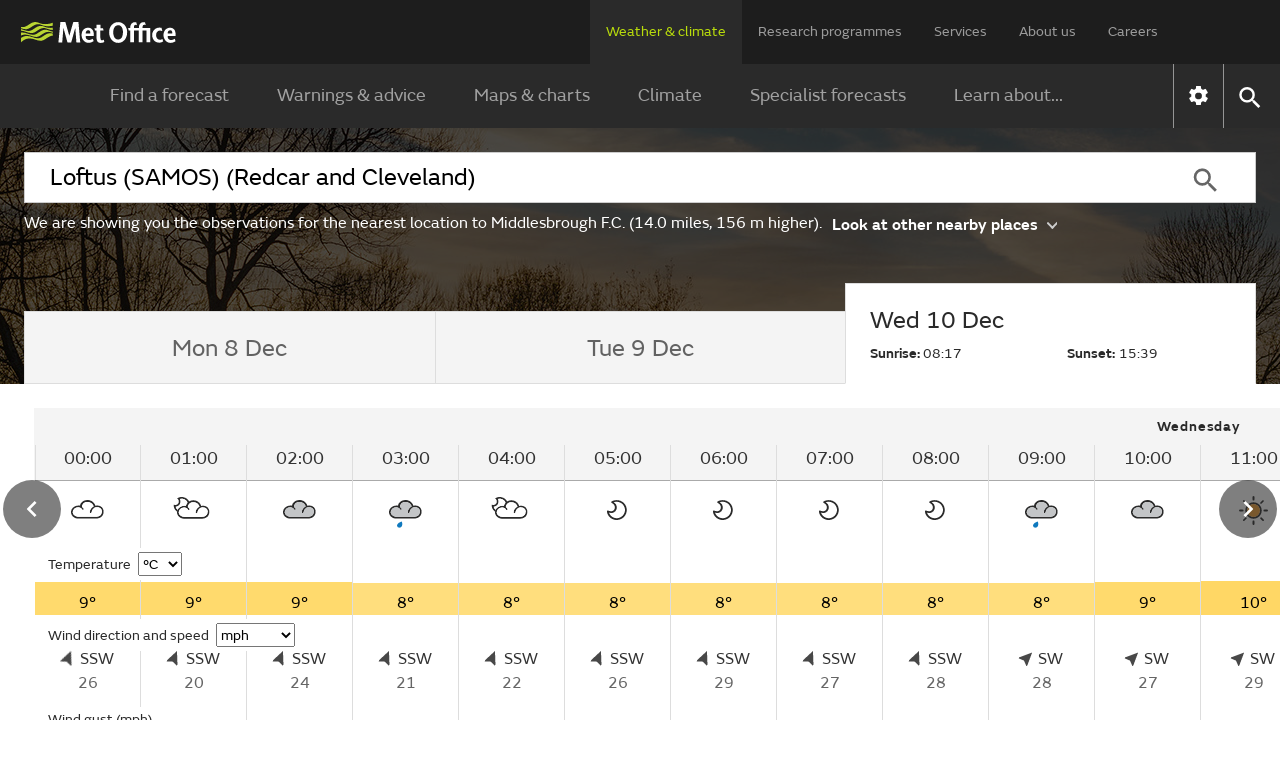

--- FILE ---
content_type: text/html;charset=UTF-8
request_url: https://weather.metoffice.gov.uk/observations/gcxnkrt40
body_size: 19945
content:
<!DOCTYPE html>
<html lang="en" xmlns="http://www.w3.org/1999/html">
<head>
<link rel="preconnect" href="https://cc.cdn.civiccomputing.com" crossorigin="anonymous">
<link rel="preload" href="/webfiles/1764673469274/js/common/set-body-class.js" as="script">
<meta charset="utf-8">
<meta http-equiv="X-UA-Compatible" content="IE=Edge">
<meta name="robots" content="max-image-preview:large">
<meta name="viewport" content="initial-scale=1.0, width=device-width, viewport-fit=cover">
<meta name="eGMS.accessibility" content="A">
<meta name="eGMS.subject.category" content="Climate and weather">
<meta name="twitter:site" content="@metoffice">
<meta name="twitter:card" content="summary">
<meta property="fb:app_id" content="208580322593329">
<meta property="og:site_name" content="Met Office">
<meta property="og:type" content="website">
<meta property="og:url" content="https://www.metoffice.gov.uk/weather/observations/gcxnkrt40">
<link rel="icon" href="/favicon.png">
<link rel="icon" href="/favicon-dark.png" media="(prefers-color-scheme:dark)">
<link rel="manifest" href="/manifest.json">
<meta name="theme-color" content="#2a2a2a">
<meta property="og:image" content="https://www.metoffice.gov.uk/webfiles/1764673469274/images/icons/social-icons/default_card_315.jpg" />
<meta property="og:image:width" content="315">
<meta property="og:image:height" content="315">
<meta name="google-site-verification" content="LR7Q3483mkrmLcJJZpzIbl48mNnTbBDVzjA3GqT3Q2M">
<meta name="google-translate-customization" content="f8c19e614cd5ee7e-37428b41ac444aca-gd1bc91f73b6940ae-14">
<link rel="canonical" href="https://weather.metoffice.gov.uk/observations/gcxnkrt40"> <link rel="preload" as="font" href="/static/fonts/FSEmericWeb-Regular.woff" type="font/woff" crossorigin="anonymous">
<link rel="preload" as="font" href="/static/fonts/FSEmericWeb-Italic.woff" type="font/woff" crossorigin="anonymous">
<link rel="preload" as="font" href="/static/fonts/FSEmericWeb-SemiBold.woff" type="font/woff" crossorigin="anonymous">
<link rel="preload" as="font" href="/static/fonts/FSEmericWeb-Light.woff" type="font/woff" crossorigin="anonymous">
<style>
@font-face {
font-family: FSEmeric;
font-style: normal;
font-weight: 400;
src: url('/static/fonts/FSEmericWeb-Regular.eot');
src: url('/static/fonts/FSEmericWeb-Regular.woff') format('woff');
font-display: swap;
}
@font-face {
font-family: FSEmeric;
font-style: italic;
font-weight: 400;
src: url('/static/fonts/FSEmericWeb-Italic.eot');
src: url('/static/fonts/FSEmericWeb-Italic.woff') format('woff');
font-display: swap;
}
@font-face {
font-family: FSEmeric;
font-style: normal;
font-weight: 600;
src: url('/static/fonts/FSEmericWeb-SemiBold.eot');
src: url('/static/fonts/FSEmericWeb-SemiBold.woff') format('woff');
font-display: swap;
}
@font-face {
font-family: FSEmeric;
font-style: normal;
font-weight: 300;
src: url('/static/fonts/FSEmericWeb-Light.eot');
src: url('/static/fonts/FSEmericWeb-Light.woff') format('woff');
font-display: swap;
}
</style>
<link rel="stylesheet" href="/webfiles/1764673469274/css/compiled/footer.css" type="text/css"/>
<link rel="stylesheet" href="/webfiles/1764673469274/css/compiled/base.css" type="text/css"/>
<script src="/webfiles/1764673469274/js/common/run-ab-test.js"></script>
<script src="/public/adhoc/mo-adhoc.js?1764673469274" defer></script>
<script>
window.metoffice = window.metoffice || {};
window.metoffice.standaloneServiceHost = "https://weather.metoffice.gov.uk";
window.metoffice.allWeatherPagesOnSubdomain = true;
window.metoffice.nearestLocationsOnStandalone = false;
</script>
<script src="/public/gdpr-consent/cookieControl-config.js?1764673469274" defer="defer"></script>
<script src="/public/gdpr-consent/setAbTestConsent.js?1764673469274" defer="defer"></script>
<link rel="stylesheet" href="/webfiles/1764673469274/css/compiled/components/breadcrumb.css" type="text/css"/>
<link rel="stylesheet" href="/webfiles/1764673469274/css/compiled/components/feedback-banner.css" type="text/css"/>
<link rel="stylesheet" href="/webfiles/1764673469274/js/mapping/control/controls/titleControl/titleControl.css" type="text/css"/>
<script>
//<![CDATA[
window.metoffice.advertising = {
targeting: {},
addTargeting: function (a, b) {
window.metoffice.advertising.targeting[a] = b;
}
};
//]]>
</script>
<script data-src="https://securepubads.g.doubleclick.net/tag/js/gpt.js" type="text/plain" data-run-after-consent=""></script>
<script data-src="https://static.criteo.net/js/ld/publishertag.js" type="text/plain" data-run-after-consent=""></script>
<script data-src="https://micro.rubiconproject.com/prebid/dynamic/26428.js" type="text/plain" data-run-after-consent=""></script>
<script data-src="https://metoffice.adopstar.uk/metoffice.js" async="async" type="text/plain" data-run-after-consent=""></script>
<script>
//<![CDATA[
window.metoffice = window.metoffice || {};
window.metoffice.advertising = window.metoffice.advertising || {};
window.metoffice.advertising.addTargeting("env", "beta");
window.metoffice.advertising.addTargeting("reg", "ne");
window.metoffice.advertising.addTargeting("zoom", "12");
window.metoffice.advertising.addTargeting("locType", "SPORTS_OUTDOOR");
window.metoffice.advertising.addTargeting("country", "England");
window.metoffice.advertising.addTargeting("locId", "352622");
window.metoffice.advertising.addTargeting("warnings", "true");
//]]>
</script>
<title>Middlesbrough F.C. (Middlesbrough) last 24 hours weather - Met Office</title>
<meta property="og:title" content="Middlesbrough F.C. (Middlesbrough) last 24 hours weather"/>
<meta name="title" data-type="string" class="swiftype" content="Middlesbrough F.C. (Middlesbrough) last 24 hours weather"/>
<meta name="description" content="Middlesbrough F.C. last 24 hours weather including temperature, wind, visibility, humidity and atmospheric pressure"/>
<meta property="og:description" content="Middlesbrough F.C. last 24 hours weather including temperature, wind, visibility, humidity and atmospheric pressure"/>
<link rel="stylesheet" href="/webfiles/1764673469274/css/compiled/components/location-search-update.css" type="text/css"/>
<script>
//<![CDATA[
window.metoffice.advertising.allocateLeaderAdspotSpace = (window.innerWidth <= 1976 && window.innerWidth >= 728)?"130px":"0px"
//]]>
</script>
<link rel="stylesheet" href="/webfiles/1764673469274/css/compiled/pages/observations-location-hub.css" type="text/css"/>
<meta name="tag" data-type="enum" class="swiftype" content="Place"/>
<meta name="body" data-type="text" class="swiftype" content=""/>
<link as="image" fetchpriority="high" rel="preload" href="/public/hero-images/2024/winter/640x491.jpg"/>
<link as="image" fetchpriority="high" rel="preload" href="/public/hero-images/2024/winter/1280x503.jpg" media="(min-width: 640px)"/>
<link as="image" fetchpriority="high" rel="preload" href="/public/hero-images/2024/winter/1600x609.jpg" media="(min-width: 1280px)"/>
<link as="image" fetchpriority="high" rel="preload" href="/public/hero-images/2024/winter/2000x786.jpg" media="(min-width: 1600px)"/>
<link as="image" fetchpriority="high" rel="preload" href="/public/hero-images/2024/winter/640x491@2x.jpg" media="(min-resolution: 2dppx)"/>
<link as="image" fetchpriority="high" rel="preload" href="/public/hero-images/2024/winter/1280x503@2x.jpg" media="(min-width: 640px) and (min-resolution: 2dppx)"/>
<link as="image" fetchpriority="high" rel="preload" href="/public/hero-images/2024/winter/1600x609@2x.jpg" media="(min-width: 1280px) and (min-resolution: 2dppx)"/>
<link as="image" fetchpriority="high" rel="preload" href="/public/hero-images/2024/winter/2000x786@2x.jpg" media="(min-width: 1600px) and (min-resolution: 2dppx)"/>
<style>
/*<![CDATA[*/
/* ------ With overlay ------*/
.hub-hero-domestic-location-overlay {
background-image: linear-gradient(rgba(0,0,0,0.7), rgba(0,0,0,0.7)), url("/public/hero-images/2024/winter/640x491.jpg")
}
@media (min-width: 640px) {
.hub-hero-domestic-location-overlay {
background-image: linear-gradient(rgba(0,0,0,0.7), rgba(0,0,0,0.7)), url("/public/hero-images/2024/winter/1280x503.jpg")
}
}
@media (min-width: 1280px) {
.hub-hero-domestic-location-overlay {
background-image: linear-gradient(rgba(0,0,0,0.7), rgba(0,0,0,0.7)), url("/public/hero-images/2024/winter/1600x609.jpg")
}
}
@media (min-width: 1600px) {
.hub-hero-domestic-location-overlay {
background-image: linear-gradient(rgba(0,0,0,0.7), rgba(0,0,0,0.7)), url("/public/hero-images/2024/winter/2000x786.jpg")
}
}
@media (min-resolution: 2dppx) {
.hub-hero-domestic-location-overlay {
background-image: linear-gradient(rgba(0,0,0,0.7), rgba(0,0,0,0.7)), url("/public/hero-images/2024/winter/640x491@2x.jpg")
}
}
@media (min-width: 640px) and (min-resolution: 2dppx) {
.hub-hero-domestic-location-overlay {
background-image: linear-gradient(rgba(0,0,0,0.7), rgba(0,0,0,0.7)), url("/public/hero-images/2024/winter/1280x503@2x.jpg")
}
}
@media (min-width: 1280px) and (min-resolution: 2dppx) {
.hub-hero-domestic-location-overlay {
background-image: linear-gradient(rgba(0,0,0,0.7), rgba(0,0,0,0.7)), url("/public/hero-images/2024/winter/1600x609@2x.jpg")
}
}
@media (min-width: 1600px) and (min-resolution: 2dppx) {
.hub-hero-domestic-location-overlay {
background-image: linear-gradient(rgba(0,0,0,0.7), rgba(0,0,0,0.7)), url("/public/hero-images/2024/winter/2000x786@2x.jpg")
}
}
/*]]>*/
</style>
<script src="/webfiles/1764673469274/js/util/iabtcf-es/stub.js" type="module"></script>
<script>
dataLayer = [];
</script>
</head>
<body class="no-js user-tabbing">
<script src="/webfiles/1764673469274/js/common/set-body-class.js"></script>
<div id="lead-ad-spacer"></div>
<script>
let leadAdSpacer= document.getElementById("lead-ad-spacer");
leadAdSpacer.style.minHeight = window.metoffice.advertising.allocateLeaderAdspotSpace;
</script>
<header id="header">
<div id="skiplink-container" tabindex="0">
<a href="#content" id="skiplink" class="skiplink">Skip to main content</a>
</div>
<div class="upper">
<div class="upper-container container row middle-xs">
<div class="logo col-xs-6 col-sm-8 col-lg-2">
<a href="/"><img class="mo-logo" src="/webfiles/1764673469274/images/logos/mo-green-white.svg" alt="Met Office" width="466" height="63"></a>
</div>
<div class="col-xs-6 col-sm-4 hide-lg no-js-hide menu-button">
<button class="mobile-settings" data-settings-control="true" onclick="window.location.href='https://weather.metoffice.gov.uk/settings'" title="Settings">
<span class="icon" data-type="global" data-value="settings"></span>
</button>
<button id="menu-button" aria-haspopup="menu">Menu</button>
</div>
<nav aria-label="first level" class="top-menu has-edit-button col-lg-10 show-lg hide-sm hide-xs">
<ul id="top-level-menu">
<li><a href="https://weather.metoffice.gov.uk" data-topmenu-id="0" aria-expanded="true">Weather &amp; climate</a></li>
<li><a href="/research" data-topmenu-id="1" aria-controls="menu1" >Research programmes</a></li>
<li><a href="/services" data-topmenu-id="2" aria-controls="menu2" >Services</a></li>
<li><a href="/about-us" data-topmenu-id="3" aria-controls="menu3" >About us</a></li>
<li><a href="https://careers.metoffice.gov.uk/" data-topmenu-id="4" >Careers</a></li>
</ul>
</nav>
</div>
</div>
<div class="lower">
<div id="lower-container" class="lower-container container row middle-lg" data-nav="false" data-second-nav="false" data-search="false">
<div class="logo-container">
<div class="logo col-xs-8 col-lg-2">
<a id="menu-open-logo" href="/"><span class="mo-logo">Met Office</span></a>
</div>
<div class="menu-button col-xs-4 hide-lg no-js-hide">
<button id="close-menu-button" type="button" value="Close" aria-label="Close menu" title="Close menu">
<span class="icon" data-type="global" data-value="close" aria-hidden="true"></span>
</button>
</div>
</div>
<form id="site-search-form" class="search-form col-xs-12" role="search" action="/search" method="get">
<label for="site-search-input" class="off-screen no-js-hide">Search site</label>
<input id="site-search-input" type="search" class="col-sm-11" placeholder="Search" name="query" autocomplete="off" required>
<button type="submit" tabindex="-1" value="Search" title="Search" class="col-sm-1 col-lg-offset-0">
<span class="icon" data-type="global" data-value="search">Search</span>
</button>
<button id="close-search-button" type="button" title="Close" value="Close" class="no-js-hide">
<span class="icon" data-type="global" data-value="close">x</span>
</button>
</form> <div class="third-level-back col-xs-12 col-lg-12 col-lg-offset-0">
<span id="third-level-back" class="row middle-xs" role="button" tabindex="0" aria-label="Back to second level menu">
<img src="/webfiles/1764673469274/images/icons/common/chevron-right-grey.svg" alt="chevron" aria-hidden="true">
<span>Back</span>
</span>
</div>
<nav aria-label="second level" id="secondary-nav" class="main-menu col-xs-12 col-sm-12 col-lg-11 col-lg-offset-0 no-js-show">
<div class="menu-container">
<div role="heading" aria-level="1" data-menu-id="0" data-toggle="true" class="menu-header hide-lg">
<a aria-describedby="menu-desc-0" href="https://weather.metoffice.gov.uk" class="selected">
<div>
<span class="menu-link-text">Weather &amp; climate</span>
<div id="menu-desc-0" class="menu-desc hide-lg">
<span>Everything you need to know about the forecast, and making the most of the weather.</span>
</div>
</div>
<img class="menu-link-arrow no-js-hide" src="/webfiles/1764673469274/images/icons/common/chevron-right-green.svg" alt="">
</a>
</div>
<ul id="menu0" data-submenu-id="0" data-toggle="true">
<li >
<a href="/" data-index="0">
Find a forecast
<img class="menu-link-arrow no-js-hide" src="/webfiles/1764673469274/images/icons/common/chevron-right-white.svg" alt="">
</a>
</li>
<li data-children="true" >
<a href="https://weather.metoffice.gov.uk/warnings-and-advice" aria-haspopup="menu" data-index="1">
Warnings &amp; advice
<img class="menu-link-arrow no-js-hide" src="/webfiles/1764673469274/images/icons/common/chevron-right-white.svg" alt="">
</a>
<nav aria-label="third level" class="third-level" data-toggle="false">
<div class="third-level-inner row">
<div role="heading" aria-level="2" class="third-level-header col-xs-12 col-lg-2 col-lg-offset-1">
<a href="https://weather.metoffice.gov.uk/warnings-and-advice" class="third-level-header-link">Warnings &amp; advice</a>
</div>
<ul id="menu0Sub1" class="col-xs-12 col-lg-8 col-lg-offset-0" role="menu">
<li >
<a href="https://weather.metoffice.gov.uk/warnings-and-advice/uk-warnings" data-index="0">
UK weather warnings
<img class="menu-link-arrow no-js-hide" src="/webfiles/1764673469274/images/icons/common/chevron-right-white.svg" alt="">
</a>
</li>
<li >
<a href="https://weather.metoffice.gov.uk/warnings-and-advice/uk-storm-centre/index" data-index="1">
UK Storm Centre
<img class="menu-link-arrow no-js-hide" src="/webfiles/1764673469274/images/icons/common/chevron-right-white.svg" alt="">
</a>
</li>
<li >
<a class="last" href="https://weather.metoffice.gov.uk/warnings-and-advice/seasonal-advice" data-index="2">
Seasonal advice
<img class="menu-link-arrow no-js-hide" src="/webfiles/1764673469274/images/icons/common/chevron-right-white.svg" alt="">
</a>
</li>
</ul>
</div>
</nav>
</li>
<li data-children="true" >
<a href="https://weather.metoffice.gov.uk/maps-and-charts" aria-haspopup="menu" data-index="2">
Maps &amp; charts
<img class="menu-link-arrow no-js-hide" src="/webfiles/1764673469274/images/icons/common/chevron-right-white.svg" alt="">
</a>
<nav aria-label="third level" class="third-level" data-toggle="false">
<div class="third-level-inner row">
<div role="heading" aria-level="2" class="third-level-header col-xs-12 col-lg-2 col-lg-offset-1">
<a href="https://weather.metoffice.gov.uk/maps-and-charts" class="third-level-header-link">Maps &amp; charts</a>
</div>
<ul id="menu0Sub2" class="col-xs-12 col-lg-8 col-lg-offset-0" role="menu">
<li >
<a href="https://weather.metoffice.gov.uk/forecast/uk" data-index="0">
UK forecast
<img class="menu-link-arrow no-js-hide" src="/webfiles/1764673469274/images/icons/common/chevron-right-white.svg" alt="">
</a>
</li>
<li >
<a href="https://weather.metoffice.gov.uk/maps-and-charts/uk-weather-map" data-index="1">
UK weather map
<img class="menu-link-arrow no-js-hide" src="/webfiles/1764673469274/images/icons/common/chevron-right-white.svg" alt="">
</a>
</li>
<li >
<a href="https://weather.metoffice.gov.uk/maps-and-charts/cloud-cover-map" data-index="2">
Cloud cover map
<img class="menu-link-arrow no-js-hide" src="/webfiles/1764673469274/images/icons/common/chevron-right-white.svg" alt="">
</a>
</li>
<li >
<a href="https://weather.metoffice.gov.uk/maps-and-charts/precipitation-map" data-index="3">
Precipitation map
<img class="menu-link-arrow no-js-hide" src="/webfiles/1764673469274/images/icons/common/chevron-right-white.svg" alt="">
</a>
</li>
<li >
<a href="https://weather.metoffice.gov.uk/maps-and-charts/lightning-map" data-index="4">
Lightning map
<img class="menu-link-arrow no-js-hide" src="/webfiles/1764673469274/images/icons/common/chevron-right-white.svg" alt="">
</a>
</li>
<li >
<a href="https://weather.metoffice.gov.uk/maps-and-charts/rainfall-radar-forecast-map" data-index="5">
Rainfall map
<img class="menu-link-arrow no-js-hide" src="/webfiles/1764673469274/images/icons/common/chevron-right-white.svg" alt="">
</a>
</li>
<li >
<a href="https://weather.metoffice.gov.uk/maps-and-charts/temperature-map" data-index="6">
Temperature map
<img class="menu-link-arrow no-js-hide" src="/webfiles/1764673469274/images/icons/common/chevron-right-white.svg" alt="">
</a>
</li>
<li >
<a href="https://weather.metoffice.gov.uk/maps-and-charts/wind-map" data-index="7">
Wind map
<img class="menu-link-arrow no-js-hide" src="/webfiles/1764673469274/images/icons/common/chevron-right-white.svg" alt="">
</a>
</li>
<li >
<a href="https://weather.metoffice.gov.uk/maps-and-charts/wind-gusts-map" data-index="8">
Wind gust map
<img class="menu-link-arrow no-js-hide" src="/webfiles/1764673469274/images/icons/common/chevron-right-white.svg" alt="">
</a>
</li>
<li >
<a href="https://weather.metoffice.gov.uk/maps-and-charts/surface-pressure" data-index="9">
Surface pressure charts
<img class="menu-link-arrow no-js-hide" src="/webfiles/1764673469274/images/icons/common/chevron-right-white.svg" alt="">
</a>
</li>
<li >
<a class="last" href="https://weather.metoffice.gov.uk/world/list" data-index="10">
All countries
<img class="menu-link-arrow no-js-hide" src="/webfiles/1764673469274/images/icons/common/chevron-right-white.svg" alt="">
</a>
</li>
</ul>
</div>
</nav>
</li>
<li data-children="true" >
<a href="https://weather.metoffice.gov.uk/climate" aria-haspopup="menu" data-index="3">
Climate
<img class="menu-link-arrow no-js-hide" src="/webfiles/1764673469274/images/icons/common/chevron-right-white.svg" alt="">
</a>
<nav aria-label="third level" class="third-level" data-toggle="false">
<div class="third-level-inner row">
<div role="heading" aria-level="2" class="third-level-header col-xs-12 col-lg-2 col-lg-offset-1">
<a href="https://weather.metoffice.gov.uk/climate" class="third-level-header-link">Climate</a>
</div>
<ul id="menu0Sub3" class="col-xs-12 col-lg-8 col-lg-offset-0" role="menu">
<li >
<a href="https://weather.metoffice.gov.uk/climate/climate-explained/index" data-index="0">
Climate explained
<img class="menu-link-arrow no-js-hide" src="/webfiles/1764673469274/images/icons/common/chevron-right-white.svg" alt="">
</a>
</li>
<li >
<a href="https://weather.metoffice.gov.uk/climate-change/what-is-climate-change" data-index="1">
What is climate change?
<img class="menu-link-arrow no-js-hide" src="/webfiles/1764673469274/images/icons/common/chevron-right-white.svg" alt="">
</a>
</li>
<li >
<a href="https://weather.metoffice.gov.uk/climate-change/causes-of-climate-change" data-index="2">
Causes of climate change
<img class="menu-link-arrow no-js-hide" src="/webfiles/1764673469274/images/icons/common/chevron-right-white.svg" alt="">
</a>
</li>
<li >
<a href="https://weather.metoffice.gov.uk/climate-change/effects-of-climate-change" data-index="3">
Effects of climate change
<img class="menu-link-arrow no-js-hide" src="/webfiles/1764673469274/images/icons/common/chevron-right-white.svg" alt="">
</a>
</li>
<li >
<a href="https://weather.metoffice.gov.uk/climate-change/climate-change-questions" data-index="4">
Climate change questions
<img class="menu-link-arrow no-js-hide" src="/webfiles/1764673469274/images/icons/common/chevron-right-white.svg" alt="">
</a>
</li>
<li >
<a href="https://weather.metoffice.gov.uk/climate/uk-climate" data-index="5">
UK climate
<img class="menu-link-arrow no-js-hide" src="/webfiles/1764673469274/images/icons/common/chevron-right-white.svg" alt="">
</a>
</li>
<li >
<a href="https://weather.metoffice.gov.uk/climate/science" data-index="6">
Climate science
<img class="menu-link-arrow no-js-hide" src="/webfiles/1764673469274/images/icons/common/chevron-right-white.svg" alt="">
</a>
</li>
<li >
<a href="https://weather.metoffice.gov.uk/climate-change/organisations-and-reports" data-index="7">
Organisations and reports
<img class="menu-link-arrow no-js-hide" src="/webfiles/1764673469274/images/icons/common/chevron-right-white.svg" alt="">
</a>
</li>
<li >
<a class="last" href="https://weather.metoffice.gov.uk/observations/weather-extremes" data-index="8">
UK daily weather extremes
<img class="menu-link-arrow no-js-hide" src="/webfiles/1764673469274/images/icons/common/chevron-right-white.svg" alt="">
</a>
</li>
</ul>
</div>
</nav>
</li>
<li data-children="true" >
<a href="https://weather.metoffice.gov.uk/specialist-forecasts" aria-haspopup="menu" data-index="4">
Specialist forecasts
<img class="menu-link-arrow no-js-hide" src="/webfiles/1764673469274/images/icons/common/chevron-right-white.svg" alt="">
</a>
<nav aria-label="third level" class="third-level" data-toggle="false">
<div class="third-level-inner row">
<div role="heading" aria-level="2" class="third-level-header col-xs-12 col-lg-2 col-lg-offset-1">
<a href="https://weather.metoffice.gov.uk/specialist-forecasts" class="third-level-header-link">Specialist forecasts</a>
</div>
<ul id="menu0Sub4" class="col-xs-12 col-lg-8 col-lg-offset-0" role="menu">
<li >
<a href="https://weather.metoffice.gov.uk/specialist-forecasts/coast-and-sea" data-index="0">
Coast and Sea
<img class="menu-link-arrow no-js-hide" src="/webfiles/1764673469274/images/icons/common/chevron-right-white.svg" alt="">
</a>
</li>
<li >
<a href="https://weather.metoffice.gov.uk/specialist-forecasts/mountain" data-index="1">
Mountain
<img class="menu-link-arrow no-js-hide" src="/webfiles/1764673469274/images/icons/common/chevron-right-white.svg" alt="">
</a>
</li>
<li >
<a class="last" href="https://weather.metoffice.gov.uk/specialist-forecasts/space-weather" data-index="2">
Space Weather
<img class="menu-link-arrow no-js-hide" src="/webfiles/1764673469274/images/icons/common/chevron-right-white.svg" alt="">
</a>
</li>
</ul>
</div>
</nav>
</li>
<li data-children="true" >
<a href="https://weather.metoffice.gov.uk/learn-about" aria-haspopup="menu" data-index="5">
Learn about...
<img class="menu-link-arrow no-js-hide" src="/webfiles/1764673469274/images/icons/common/chevron-right-white.svg" alt="">
</a>
<nav aria-label="third level" class="third-level" data-toggle="false">
<div class="third-level-inner row">
<div role="heading" aria-level="2" class="third-level-header col-xs-12 col-lg-2 col-lg-offset-1">
<a href="https://weather.metoffice.gov.uk/learn-about" class="third-level-header-link">Learn about...</a>
</div>
<ul id="menu0Sub5" class="col-xs-12 col-lg-8 col-lg-offset-0" role="menu">
<li >
<a href="https://weather.metoffice.gov.uk/learn-about/past-uk-weather-events" data-index="0">
Past UK weather events
<img class="menu-link-arrow no-js-hide" src="/webfiles/1764673469274/images/icons/common/chevron-right-white.svg" alt="">
</a>
</li>
<li >
<a href="https://weather.metoffice.gov.uk/learn-about/weather" data-index="1">
Weather
<img class="menu-link-arrow no-js-hide" src="/webfiles/1764673469274/images/icons/common/chevron-right-white.svg" alt="">
</a>
</li>
<li >
<a href="https://weather.metoffice.gov.uk/learn-about/how-forecasts-are-made" data-index="2">
How forecasts are made
<img class="menu-link-arrow no-js-hide" src="/webfiles/1764673469274/images/icons/common/chevron-right-white.svg" alt="">
</a>
</li>
<li >
<a class="last" href="https://weather.metoffice.gov.uk/learn-about/met-office-for-schools" data-index="3">
Met Office for Schools
<img class="menu-link-arrow no-js-hide" src="/webfiles/1764673469274/images/icons/common/chevron-right-white.svg" alt="">
</a>
</li>
</ul>
</div>
</nav>
</li>
</ul>
</div>
<div class="menu-container">
<div role="heading" aria-level="1" data-menu-id="1" data-toggle="false" class="menu-header hide-lg">
<a aria-describedby="menu-desc-1" href="/research" >
<div>
<span class="menu-link-text">Research programmes</span>
<div id="menu-desc-1" class="menu-desc hide-lg">
<span>The latest breakthroughs, research and news from the Met Office.</span>
</div>
</div>
<img class="menu-link-arrow no-js-hide" src="/webfiles/1764673469274/images/icons/common/chevron-right-green.svg" alt="">
</a>
</div>
<ul id="menu1" data-submenu-id="1" data-toggle="false">
<li data-children="true" >
<a href="/research/approach/index" aria-haspopup="menu" data-index="0">
Our approach
<img class="menu-link-arrow no-js-hide" src="/webfiles/1764673469274/images/icons/common/chevron-right-white.svg" alt="">
</a>
<nav aria-label="third level" class="third-level" data-toggle="false">
<div class="third-level-inner row">
<div role="heading" aria-level="2" class="third-level-header col-xs-12 col-lg-2 col-lg-offset-1">
<a href="/research/approach/index" class="third-level-header-link">Our approach</a>
</div>
<ul id="menu1Sub0" class="col-xs-12 col-lg-8 col-lg-offset-0" role="menu">
<li >
<a href="/research/approach/overview" data-index="0">
Overview by our Chief Scientist
<img class="menu-link-arrow no-js-hide" src="/webfiles/1764673469274/images/icons/common/chevron-right-white.svg" alt="">
</a>
</li>
<li >
<a href="/research/approach/how-met-office-science-is-reviewed" data-index="1">
How Met Office science is reviewed
<img class="menu-link-arrow no-js-hide" src="/webfiles/1764673469274/images/icons/common/chevron-right-white.svg" alt="">
</a>
</li>
<li >
<a href="/research/approach/collaboration" data-index="2">
Collaboration
<img class="menu-link-arrow no-js-hide" src="/webfiles/1764673469274/images/icons/common/chevron-right-white.svg" alt="">
</a>
</li>
<li >
<a href="/research/approach/modelling-systems" data-index="3">
Modelling systems
<img class="menu-link-arrow no-js-hide" src="/webfiles/1764673469274/images/icons/common/chevron-right-white.svg" alt="">
</a>
</li>
<li >
<a href="/research/approach/monitoring" data-index="4">
Monitoring
<img class="menu-link-arrow no-js-hide" src="/webfiles/1764673469274/images/icons/common/chevron-right-white.svg" alt="">
</a>
</li>
<li >
<a class="last" href="/research/approach/our-research-staff/people" data-index="5">
Our research staff
<img class="menu-link-arrow no-js-hide" src="/webfiles/1764673469274/images/icons/common/chevron-right-white.svg" alt="">
</a>
</li>
</ul>
</div>
</nav>
</li>
<li data-children="true" >
<a href="/research/weather" aria-haspopup="menu" data-index="1">
Weather science
<img class="menu-link-arrow no-js-hide" src="/webfiles/1764673469274/images/icons/common/chevron-right-white.svg" alt="">
</a>
<nav aria-label="third level" class="third-level" data-toggle="false">
<div class="third-level-inner row">
<div role="heading" aria-level="2" class="third-level-header col-xs-12 col-lg-2 col-lg-offset-1">
<a href="/research/weather" class="third-level-header-link">Weather science</a>
</div>
<ul id="menu1Sub1" class="col-xs-12 col-lg-8 col-lg-offset-0" role="menu">
<li >
<a href="/research/weather/atmospheric-dispersion" data-index="0">
Atmospheric dispersion and air quality
<img class="menu-link-arrow no-js-hide" src="/webfiles/1764673469274/images/icons/common/chevron-right-white.svg" alt="">
</a>
</li>
<li >
<a href="/research/weather/space-applications-and-nowcasting/index" data-index="1">
Space Applications and Nowcasting
<img class="menu-link-arrow no-js-hide" src="/webfiles/1764673469274/images/icons/common/chevron-right-white.svg" alt="">
</a>
</li>
<li >
<a href="/research/weather/ensemble-forecasting" data-index="2">
Ensemble forecasting
<img class="menu-link-arrow no-js-hide" src="/webfiles/1764673469274/images/icons/common/chevron-right-white.svg" alt="">
</a>
</li>
<li >
<a href="/research/weather/observations-research" data-index="3">
Observations research and development
<img class="menu-link-arrow no-js-hide" src="/webfiles/1764673469274/images/icons/common/chevron-right-white.svg" alt="">
</a>
</li>
<li >
<a href="/research/weather/ocean-forecasting" data-index="4">
Ocean forecasting
<img class="menu-link-arrow no-js-hide" src="/webfiles/1764673469274/images/icons/common/chevron-right-white.svg" alt="">
</a>
</li>
<li >
<a href="/research/weather/research-to-operations" data-index="5">
Research to operations
<img class="menu-link-arrow no-js-hide" src="/webfiles/1764673469274/images/icons/common/chevron-right-white.svg" alt="">
</a>
</li>
<li >
<a href="/research/weather/satellite-and-surface-assimilation/index" data-index="6">
Satellite and Surface Assimilation
<img class="menu-link-arrow no-js-hide" src="/webfiles/1764673469274/images/icons/common/chevron-right-white.svg" alt="">
</a>
</li>
<li >
<a href="/research/weather/national-capability-weather-intelligence/index" data-index="7">
National capability weather intelligence
<img class="menu-link-arrow no-js-hide" src="/webfiles/1764673469274/images/icons/common/chevron-right-white.svg" alt="">
</a>
</li>
<li >
<a class="last" href="/research/weather/weather-science-it" data-index="8">
Weather science IT
<img class="menu-link-arrow no-js-hide" src="/webfiles/1764673469274/images/icons/common/chevron-right-white.svg" alt="">
</a>
</li>
</ul>
</div>
</nav>
</li>
<li data-children="true" >
<a href="/research/climate" aria-haspopup="menu" data-index="2">
Climate research
<img class="menu-link-arrow no-js-hide" src="/webfiles/1764673469274/images/icons/common/chevron-right-white.svg" alt="">
</a>
<nav aria-label="third level" class="third-level" data-toggle="false">
<div class="third-level-inner row">
<div role="heading" aria-level="2" class="third-level-header col-xs-12 col-lg-2 col-lg-offset-1">
<a href="/research/climate" class="third-level-header-link">Climate research</a>
</div>
<ul id="menu1Sub2" class="col-xs-12 col-lg-8 col-lg-offset-0" role="menu">
<li >
<a href="/research/climate/cryosphere-oceans" data-index="0">
Climate, cryosphere and oceans
<img class="menu-link-arrow no-js-hide" src="/webfiles/1764673469274/images/icons/common/chevron-right-white.svg" alt="">
</a>
</li>
<li >
<a href="/research/climate/climate-impacts" data-index="1">
Climate impacts
<img class="menu-link-arrow no-js-hide" src="/webfiles/1764673469274/images/icons/common/chevron-right-white.svg" alt="">
</a>
</li>
<li >
<a href="/research/climate/climate-monitoring/index" data-index="2">
Climate monitoring and attribution
<img class="menu-link-arrow no-js-hide" src="/webfiles/1764673469274/images/icons/common/chevron-right-white.svg" alt="">
</a>
</li>
<li >
<a href="/research/climate/earth-system-science" data-index="3">
Earth system science
<img class="menu-link-arrow no-js-hide" src="/webfiles/1764673469274/images/icons/common/chevron-right-white.svg" alt="">
</a>
</li>
<li >
<a href="/research/climate/seasonal-to-decadal" data-index="4">
Monthly to decadal prediction
<img class="menu-link-arrow no-js-hide" src="/webfiles/1764673469274/images/icons/common/chevron-right-white.svg" alt="">
</a>
</li>
<li >
<a href="/research/climate/maps-and-data" data-index="5">
UK climate maps and data
<img class="menu-link-arrow no-js-hide" src="/webfiles/1764673469274/images/icons/common/chevron-right-white.svg" alt="">
</a>
</li>
<li >
<a class="last" href="/research/climate/understanding-climate" data-index="6">
Understanding climate change
<img class="menu-link-arrow no-js-hide" src="/webfiles/1764673469274/images/icons/common/chevron-right-white.svg" alt="">
</a>
</li>
</ul>
</div>
</nav>
</li>
<li data-children="true" >
<a href="/research/applied" aria-haspopup="menu" data-index="3">
Applied science
<img class="menu-link-arrow no-js-hide" src="/webfiles/1764673469274/images/icons/common/chevron-right-white.svg" alt="">
</a>
<nav aria-label="third level" class="third-level" data-toggle="false">
<div class="third-level-inner row">
<div role="heading" aria-level="2" class="third-level-header col-xs-12 col-lg-2 col-lg-offset-1">
<a href="/research/applied" class="third-level-header-link">Applied science</a>
</div>
<ul id="menu1Sub3" class="col-xs-12 col-lg-8 col-lg-offset-0" role="menu">
<li >
<a href="/research/applied/aviation" data-index="0">
Aviation applications
<img class="menu-link-arrow no-js-hide" src="/webfiles/1764673469274/images/icons/common/chevron-right-white.svg" alt="">
</a>
</li>
<li >
<a href="/research/applied/international" data-index="1">
Climate information for international development
<img class="menu-link-arrow no-js-hide" src="/webfiles/1764673469274/images/icons/common/chevron-right-white.svg" alt="">
</a>
</li>
<li >
<a href="/research/applied/climate-security" data-index="2">
Climate security
<img class="menu-link-arrow no-js-hide" src="/webfiles/1764673469274/images/icons/common/chevron-right-white.svg" alt="">
</a>
</li>
<li >
<a href="/services/research-consulting/climate-service" data-index="3">
Climate services
<img class="menu-link-arrow no-js-hide" src="/webfiles/1764673469274/images/icons/common/chevron-right-white.svg" alt="">
</a>
</li>
<li >
<a href="/research/applied/defence" data-index="4">
Defence applications
<img class="menu-link-arrow no-js-hide" src="/webfiles/1764673469274/images/icons/common/chevron-right-white.svg" alt="">
</a>
</li>
<li >
<a href="/research/applied/post-processing" data-index="5">
Post-processing applications
<img class="menu-link-arrow no-js-hide" src="/webfiles/1764673469274/images/icons/common/chevron-right-white.svg" alt="">
</a>
</li>
<li >
<a href="/research/applied/science-for-impacts-resilience-and-adaptation" data-index="6">
Science for Impacts, Resilience and Adaptation (SIRA)
<img class="menu-link-arrow no-js-hide" src="/webfiles/1764673469274/images/icons/common/chevron-right-white.svg" alt="">
</a>
</li>
<li >
<a class="last" href="/research/applied/science-health-strategy" data-index="7">
Science health strategy
<img class="menu-link-arrow no-js-hide" src="/webfiles/1764673469274/images/icons/common/chevron-right-white.svg" alt="">
</a>
</li>
</ul>
</div>
</nav>
</li>
<li data-children="true" >
<a href="/research/foundation" aria-haspopup="menu" data-index="4">
Foundation science
<img class="menu-link-arrow no-js-hide" src="/webfiles/1764673469274/images/icons/common/chevron-right-white.svg" alt="">
</a>
<nav aria-label="third level" class="third-level" data-toggle="false">
<div class="third-level-inner row">
<div role="heading" aria-level="2" class="third-level-header col-xs-12 col-lg-2 col-lg-offset-1">
<a href="/research/foundation" class="third-level-header-link">Foundation science</a>
</div>
<ul id="menu1Sub4" class="col-xs-12 col-lg-8 col-lg-offset-0" role="menu">
<li >
<a href="/research/foundation/parametrizations" data-index="0">
Atmospheric processes and parametrizations
<img class="menu-link-arrow no-js-hide" src="/webfiles/1764673469274/images/icons/common/chevron-right-white.svg" alt="">
</a>
</li>
<li >
<a href="/research/foundation/dynamics" data-index="1">
Dynamic research
<img class="menu-link-arrow no-js-hide" src="/webfiles/1764673469274/images/icons/common/chevron-right-white.svg" alt="">
</a>
</li>
<li >
<a href="/research/foundation/global-modelling" data-index="2">
Global modelling
<img class="menu-link-arrow no-js-hide" src="/webfiles/1764673469274/images/icons/common/chevron-right-white.svg" alt="">
</a>
</li>
<li >
<a href="/research/foundation/informatics-lab/index" data-index="3">
Informatics Lab
<img class="menu-link-arrow no-js-hide" src="/webfiles/1764673469274/images/icons/common/chevron-right-white.svg" alt="">
</a>
</li>
<li >
<a href="/research/foundation/observational-studies" data-index="4">
Observation-based research
<img class="menu-link-arrow no-js-hide" src="/webfiles/1764673469274/images/icons/common/chevron-right-white.svg" alt="">
</a>
</li>
<li >
<a class="last" href="/research/foundation/regional-model-evaluation-and-development/index" data-index="5">
Regional model evaluation and development
<img class="menu-link-arrow no-js-hide" src="/webfiles/1764673469274/images/icons/common/chevron-right-white.svg" alt="">
</a>
</li>
</ul>
</div>
</nav>
</li>
<li >
<a href="/research/library-and-archive" data-index="5">
Library
<img class="menu-link-arrow no-js-hide" src="/webfiles/1764673469274/images/icons/common/chevron-right-white.svg" alt="">
</a>
</li>
<li >
<a href="/research/news" data-index="6">
News
<img class="menu-link-arrow no-js-hide" src="/webfiles/1764673469274/images/icons/common/chevron-right-white.svg" alt="">
</a>
</li>
</ul>
</div>
<div class="menu-container">
<div role="heading" aria-level="1" data-menu-id="2" data-toggle="false" class="menu-header hide-lg">
<a aria-describedby="menu-desc-2" href="/services" >
<div>
<span class="menu-link-text">Services</span>
<div id="menu-desc-2" class="menu-desc hide-lg">
<span>Support your business with world-leading science and technology.</span>
</div>
</div>
<img class="menu-link-arrow no-js-hide" src="/webfiles/1764673469274/images/icons/common/chevron-right-green.svg" alt="">
</a>
</div>
<ul id="menu2" data-submenu-id="2" data-toggle="false">
<li data-children="true" >
<a href="/services/government" aria-haspopup="menu" data-index="0">
Government
<img class="menu-link-arrow no-js-hide" src="/webfiles/1764673469274/images/icons/common/chevron-right-white.svg" alt="">
</a>
<nav aria-label="third level" class="third-level" data-toggle="false">
<div class="third-level-inner row">
<div role="heading" aria-level="2" class="third-level-header col-xs-12 col-lg-2 col-lg-offset-1">
<a href="/services/government" class="third-level-header-link">Government</a>
</div>
<ul id="menu2Sub0" class="col-xs-12 col-lg-8 col-lg-offset-0" role="menu">
<li >
<a href="/services/government/defence-and-security" data-index="0">
Defence and security
<img class="menu-link-arrow no-js-hide" src="/webfiles/1764673469274/images/icons/common/chevron-right-white.svg" alt="">
</a>
</li>
<li >
<a href="/services/government/devolved-administrations" data-index="1">
Devolved administrations
<img class="menu-link-arrow no-js-hide" src="/webfiles/1764673469274/images/icons/common/chevron-right-white.svg" alt="">
</a>
</li>
<li >
<a href="/services/government/environmental-hazard-resilience" data-index="2">
Environmental Hazard and Resilience Services
<img class="menu-link-arrow no-js-hide" src="/webfiles/1764673469274/images/icons/common/chevron-right-white.svg" alt="">
</a>
</li>
<li >
<a class="last" href="/services/government/international-development" data-index="3">
International development
<img class="menu-link-arrow no-js-hide" src="/webfiles/1764673469274/images/icons/common/chevron-right-white.svg" alt="">
</a>
</li>
</ul>
</div>
</nav>
</li>
<li data-children="true" >
<a href="/services/transport" aria-haspopup="menu" data-index="1">
Transport
<img class="menu-link-arrow no-js-hide" src="/webfiles/1764673469274/images/icons/common/chevron-right-white.svg" alt="">
</a>
<nav aria-label="third level" class="third-level" data-toggle="false">
<div class="third-level-inner row">
<div role="heading" aria-level="2" class="third-level-header col-xs-12 col-lg-2 col-lg-offset-1">
<a href="/services/transport" class="third-level-header-link">Transport</a>
</div>
<ul id="menu2Sub1" class="col-xs-12 col-lg-8 col-lg-offset-0" role="menu">
<li >
<a href="/services/transport/aviation/commercial" data-index="0">
Aviation commercial
<img class="menu-link-arrow no-js-hide" src="/webfiles/1764673469274/images/icons/common/chevron-right-white.svg" alt="">
</a>
</li>
<li >
<a href="/services/transport/aviation/regulated" data-index="1">
Aviation regulated
<img class="menu-link-arrow no-js-hide" src="/webfiles/1764673469274/images/icons/common/chevron-right-white.svg" alt="">
</a>
</li>
<li >
<a href="/services/transport/cav" data-index="2">
CAV
<img class="menu-link-arrow no-js-hide" src="/webfiles/1764673469274/images/icons/common/chevron-right-white.svg" alt="">
</a>
</li>
<li >
<a href="/services/transport/marine" data-index="3">
Marine
<img class="menu-link-arrow no-js-hide" src="/webfiles/1764673469274/images/icons/common/chevron-right-white.svg" alt="">
</a>
</li>
<li >
<a href="/services/transport/rail" data-index="4">
Rail
<img class="menu-link-arrow no-js-hide" src="/webfiles/1764673469274/images/icons/common/chevron-right-white.svg" alt="">
</a>
</li>
<li >
<a class="last" href="/services/transport/road" data-index="5">
Road
<img class="menu-link-arrow no-js-hide" src="/webfiles/1764673469274/images/icons/common/chevron-right-white.svg" alt="">
</a>
</li>
</ul>
</div>
</nav>
</li>
<li data-children="true" >
<a href="/services/business-industry" aria-haspopup="menu" data-index="2">
Business &amp; industry
<img class="menu-link-arrow no-js-hide" src="/webfiles/1764673469274/images/icons/common/chevron-right-white.svg" alt="">
</a>
<nav aria-label="third level" class="third-level" data-toggle="false">
<div class="third-level-inner row">
<div role="heading" aria-level="2" class="third-level-header col-xs-12 col-lg-2 col-lg-offset-1">
<a href="/services/business-industry" class="third-level-header-link">Business &amp; industry</a>
</div>
<ul id="menu2Sub2" class="col-xs-12 col-lg-8 col-lg-offset-0" role="menu">
<li >
<a href="/services/business-industry/agriculture" data-index="0">
Agriculture
<img class="menu-link-arrow no-js-hide" src="/webfiles/1764673469274/images/icons/common/chevron-right-white.svg" alt="">
</a>
</li>
<li >
<a href="/services/business-industry/energy" data-index="1">
Energy
<img class="menu-link-arrow no-js-hide" src="/webfiles/1764673469274/images/icons/common/chevron-right-white.svg" alt="">
</a>
</li>
<li >
<a href="/services/business-industry/event-management" data-index="2">
Event management
<img class="menu-link-arrow no-js-hide" src="/webfiles/1764673469274/images/icons/common/chevron-right-white.svg" alt="">
</a>
</li>
<li >
<a href="/services/business-industry/media" data-index="3">
Media
<img class="menu-link-arrow no-js-hide" src="/webfiles/1764673469274/images/icons/common/chevron-right-white.svg" alt="">
</a>
</li>
<li >
<a class="last" href="/services/business-industry/water" data-index="4">
Water
<img class="menu-link-arrow no-js-hide" src="/webfiles/1764673469274/images/icons/common/chevron-right-white.svg" alt="">
</a>
</li>
</ul>
</div>
</nav>
</li>
<li data-children="true" >
<a href="/services/data" aria-haspopup="menu" data-index="3">
Data
<img class="menu-link-arrow no-js-hide" src="/webfiles/1764673469274/images/icons/common/chevron-right-white.svg" alt="">
</a>
<nav aria-label="third level" class="third-level" data-toggle="false">
<div class="third-level-inner row">
<div role="heading" aria-level="2" class="third-level-header col-xs-12 col-lg-2 col-lg-offset-1">
<a href="/services/data" class="third-level-header-link">Data</a>
</div>
<ul id="menu2Sub3" class="col-xs-12 col-lg-8 col-lg-offset-0" role="menu">
<li >
<a class="last" href="/services/data" data-index="0">
Weather and climate data
<img class="menu-link-arrow no-js-hide" src="/webfiles/1764673469274/images/icons/common/chevron-right-white.svg" alt="">
</a>
</li>
</ul>
</div>
</nav>
</li>
<li data-children="true" >
<a href="/services/research-consulting" aria-haspopup="menu" data-index="4">
Research &amp; consulting
<img class="menu-link-arrow no-js-hide" src="/webfiles/1764673469274/images/icons/common/chevron-right-white.svg" alt="">
</a>
<nav aria-label="third level" class="third-level" data-toggle="false">
<div class="third-level-inner row">
<div role="heading" aria-level="2" class="third-level-header col-xs-12 col-lg-2 col-lg-offset-1">
<a href="/services/research-consulting" class="third-level-header-link">Research &amp; consulting</a>
</div>
<ul id="menu2Sub4" class="col-xs-12 col-lg-8 col-lg-offset-0" role="menu">
<li >
<a href="/services/research-consulting/access-a-meteorologist" data-index="0">
Access a meteorologist
<img class="menu-link-arrow no-js-hide" src="/webfiles/1764673469274/images/icons/common/chevron-right-white.svg" alt="">
</a>
</li>
<li >
<a href="/services/research-consulting/climate-service" data-index="1">
Climate service
<img class="menu-link-arrow no-js-hide" src="/webfiles/1764673469274/images/icons/common/chevron-right-white.svg" alt="">
</a>
</li>
<li >
<a href="/services/research-consulting/international-programmes" data-index="2">
International programmes
<img class="menu-link-arrow no-js-hide" src="/webfiles/1764673469274/images/icons/common/chevron-right-white.svg" alt="">
</a>
</li>
<li >
<a class="last" href="/services/research-consulting/weather-climate-consultancy" data-index="3">
Weather and climate consultancy
<img class="menu-link-arrow no-js-hide" src="/webfiles/1764673469274/images/icons/common/chevron-right-white.svg" alt="">
</a>
</li>
</ul>
</div>
</nav>
</li>
<li >
<a href="/services/insights" data-index="5">
Insights
<img class="menu-link-arrow no-js-hide" src="/webfiles/1764673469274/images/icons/common/chevron-right-white.svg" alt="">
</a>
</li>
</ul>
</div>
<div class="menu-container">
<div role="heading" aria-level="1" data-menu-id="3" data-toggle="false" class="menu-header hide-lg">
<a aria-describedby="menu-desc-3" href="/about-us" >
<div>
<span class="menu-link-text">About us</span>
<div id="menu-desc-3" class="menu-desc hide-lg">
<span>Who we are, what we do and organisational news.</span>
</div>
</div>
<img class="menu-link-arrow no-js-hide" src="/webfiles/1764673469274/images/icons/common/chevron-right-green.svg" alt="">
</a>
</div>
<ul id="menu3" data-submenu-id="3" data-toggle="false">
<li data-children="true" >
<a href="/about-us/who-we-are/_index_" aria-haspopup="menu" data-index="0">
Who we are
<img class="menu-link-arrow no-js-hide" src="/webfiles/1764673469274/images/icons/common/chevron-right-white.svg" alt="">
</a>
<nav aria-label="third level" class="third-level" data-toggle="false">
<div class="third-level-inner row">
<div role="heading" aria-level="2" class="third-level-header col-xs-12 col-lg-2 col-lg-offset-1">
<a href="/about-us/who-we-are/_index_" class="third-level-header-link">Who we are</a>
</div>
<ul id="menu3Sub0" class="col-xs-12 col-lg-8 col-lg-offset-0" role="menu">
<li >
<a href="/about-us/who-we-are/our-people" data-index="0">
Our people
<img class="menu-link-arrow no-js-hide" src="/webfiles/1764673469274/images/icons/common/chevron-right-white.svg" alt="">
</a>
</li>
<li >
<a href="/about-us/who-we-are/our-values" data-index="1">
Our values
<img class="menu-link-arrow no-js-hide" src="/webfiles/1764673469274/images/icons/common/chevron-right-white.svg" alt="">
</a>
</li>
<li >
<a href="/about-us/who-we-are/our-history" data-index="2">
Our history
<img class="menu-link-arrow no-js-hide" src="/webfiles/1764673469274/images/icons/common/chevron-right-white.svg" alt="">
</a>
</li>
<li >
<a href="/about-us/who-we-are/accuracy" data-index="3">
Accuracy
<img class="menu-link-arrow no-js-hide" src="/webfiles/1764673469274/images/icons/common/chevron-right-white.svg" alt="">
</a>
</li>
<li >
<a href="/about-us/who-we-are/innovation" data-index="4">
Innovation
<img class="menu-link-arrow no-js-hide" src="/webfiles/1764673469274/images/icons/common/chevron-right-white.svg" alt="">
</a>
</li>
<li >
<a class="last" href="/about-us/who-we-are/impact" data-index="5">
Impact
<img class="menu-link-arrow no-js-hide" src="/webfiles/1764673469274/images/icons/common/chevron-right-white.svg" alt="">
</a>
</li>
</ul>
</div>
</nav>
</li>
<li data-children="true" >
<a href="/about-us/governance" aria-haspopup="menu" data-index="1">
How we are run
<img class="menu-link-arrow no-js-hide" src="/webfiles/1764673469274/images/icons/common/chevron-right-white.svg" alt="">
</a>
<nav aria-label="third level" class="third-level" data-toggle="false">
<div class="third-level-inner row">
<div role="heading" aria-level="2" class="third-level-header col-xs-12 col-lg-2 col-lg-offset-1">
<a href="/about-us/governance" class="third-level-header-link">How we are run</a>
</div>
<ul id="menu3Sub1" class="col-xs-12 col-lg-8 col-lg-offset-0" role="menu">
<li >
<a href="/about-us/governance/met-office-board" data-index="0">
The Met Office Board
<img class="menu-link-arrow no-js-hide" src="/webfiles/1764673469274/images/icons/common/chevron-right-white.svg" alt="">
</a>
</li>
<li >
<a href="/about-us/governance" data-index="1">
Our governance structure
<img class="menu-link-arrow no-js-hide" src="/webfiles/1764673469274/images/icons/common/chevron-right-white.svg" alt="">
</a>
</li>
<li >
<a href="/about-us/governance/public-weather-service" data-index="2">
Public Weather Service
<img class="menu-link-arrow no-js-hide" src="/webfiles/1764673469274/images/icons/common/chevron-right-white.svg" alt="">
</a>
</li>
<li >
<a href="/about-us/governance/chief-executive" data-index="3">
Our Chief Executive
<img class="menu-link-arrow no-js-hide" src="/webfiles/1764673469274/images/icons/common/chevron-right-white.svg" alt="">
</a>
</li>
<li >
<a href="/about-us/governance/the-executive-team" data-index="4">
The Executive Team
<img class="menu-link-arrow no-js-hide" src="/webfiles/1764673469274/images/icons/common/chevron-right-white.svg" alt="">
</a>
</li>
<li >
<a class="last" href="/about-us/governance/non-executive-directors" data-index="5">
Non-Executive Directors
<img class="menu-link-arrow no-js-hide" src="/webfiles/1764673469274/images/icons/common/chevron-right-white.svg" alt="">
</a>
</li>
</ul>
</div>
</nav>
</li>
<li data-children="true" >
<a href="/about-us/news-and-media" aria-haspopup="menu" data-index="2">
News &amp; media
<img class="menu-link-arrow no-js-hide" src="/webfiles/1764673469274/images/icons/common/chevron-right-white.svg" alt="">
</a>
<nav aria-label="third level" class="third-level" data-toggle="false">
<div class="third-level-inner row">
<div role="heading" aria-level="2" class="third-level-header col-xs-12 col-lg-2 col-lg-offset-1">
<a href="/about-us/news-and-media" class="third-level-header-link">News &amp; media</a>
</div>
<ul id="menu3Sub2" class="col-xs-12 col-lg-8 col-lg-offset-0" role="menu">
<li >
<a href="/about-us/news-and-media/media-centre" data-index="0">
Media centre
<img class="menu-link-arrow no-js-hide" src="/webfiles/1764673469274/images/icons/common/chevron-right-white.svg" alt="">
</a>
</li>
<li >
<a href="/about-us/news-and-media/when-it-matters" data-index="1">
Campaigns
<img class="menu-link-arrow no-js-hide" src="/webfiles/1764673469274/images/icons/common/chevron-right-white.svg" alt="">
</a>
</li>
<li >
<a href="/about-us/news-and-media/contact-the-press-office" data-index="2">
Contact the Press Office
<img class="menu-link-arrow no-js-hide" src="/webfiles/1764673469274/images/icons/common/chevron-right-white.svg" alt="">
</a>
</li>
<li >
<a href="/about-us/news-and-media/media-centre/weather-and-climate-news" data-index="3">
Weather &amp; climate news
<img class="menu-link-arrow no-js-hide" src="/webfiles/1764673469274/images/icons/common/chevron-right-white.svg" alt="">
</a>
</li>
<li >
<a href="/about-us/news-and-media/media-centre/corporate-news" data-index="4">
Corporate news
<img class="menu-link-arrow no-js-hide" src="/webfiles/1764673469274/images/icons/common/chevron-right-white.svg" alt="">
</a>
</li>
<li >
<a class="last" href="/blog" data-index="5">
Official news blog
<img class="menu-link-arrow no-js-hide" src="/webfiles/1764673469274/images/icons/common/chevron-right-white.svg" alt="">
</a>
</li>
</ul>
</div>
</nav>
</li>
<li data-children="true" >
<a href="/about-us/contact" aria-haspopup="menu" data-index="3">
Contact us
<img class="menu-link-arrow no-js-hide" src="/webfiles/1764673469274/images/icons/common/chevron-right-white.svg" alt="">
</a>
<nav aria-label="third level" class="third-level" data-toggle="false">
<div class="third-level-inner row">
<div role="heading" aria-level="2" class="third-level-header col-xs-12 col-lg-2 col-lg-offset-1">
<a href="/about-us/contact" class="third-level-header-link">Contact us</a>
</div>
<ul id="menu3Sub3" class="col-xs-12 col-lg-8 col-lg-offset-0" role="menu">
<li >
<a href="/forms/website-feedback" data-index="0">
Send us your feedback
<img class="menu-link-arrow no-js-hide" src="/webfiles/1764673469274/images/icons/common/chevron-right-white.svg" alt="">
</a>
</li>
<li >
<a href="/about-us/contact" data-index="1">
Ways to contact us
<img class="menu-link-arrow no-js-hide" src="/webfiles/1764673469274/images/icons/common/chevron-right-white.svg" alt="">
</a>
</li>
<li >
<a href="/about-us/contact/how-to-find-our-offices" data-index="2">
How to find our offices
<img class="menu-link-arrow no-js-hide" src="/webfiles/1764673469274/images/icons/common/chevron-right-white.svg" alt="">
</a>
</li>
<li >
<a class="last" href="/about-us/contact/information-for-visitors" data-index="3">
Information for visitors
<img class="menu-link-arrow no-js-hide" src="/webfiles/1764673469274/images/icons/common/chevron-right-white.svg" alt="">
</a>
</li>
</ul>
</div>
</nav>
</li>
</ul>
</div>
<div class="menu-container">
<div role="heading" aria-level="1" data-menu-id="4" data-toggle="false" class="menu-header hide-lg">
<a aria-describedby="menu-desc-4" href="https://careers.metoffice.gov.uk/" >
<div>
<span class="menu-link-text">Careers</span>
<div id="menu-desc-4" class="menu-desc hide-lg">
</div>
</div>
</a>
</div>
</div>
</nav>
<hr class="main-menu-divider col-xs-12 hide-lg">
<div id="nav-control" class="nav-control col-xs-12 col-lg-1 col-lg-offset-0">
<div id="nav-control-buttons" class="nav-control-buttons">
<div>
<button id="settings-button" data-settings-control="true" class="hide-xs show-lg no-js-hide" onclick="window.location.href='https://weather.metoffice.gov.uk/settings'" title="Settings">
<span class="icon" data-type="global" data-value="settings"></span><span class="icon-label">Settings</span>
</button>
</div>
<div role="search">
<a role="button" id="search-button" href="/search">
<span class="icon" role="img" data-type="global" data-value="search" title="Expand search"></span>
</a>
</div>
</div>
</div>
<div id="affiliate-links" class="affiliate-links hide-lg"></div>
</div>
</div>
<div class="print-header" aria-hidden="true">
<img src="/webfiles/1764673469274/images/logos/mo-logo-black.svg" alt="Met Office Logo">
</div>
</header>
<main id="content" aria-labelledby="page-header">
<h1 id="page-header" class="off-screen">Middlesbrough F.C. (Middlesbrough) last 24 hours weather</h1>
<div class="advert-container">
<div class="draggable-advert forecastLeader" id="forecastLeader"></div>
</div>
<div class="hub-hero hub-hero-domestic-location-overlay">
<div class="container">
<section id="location-search" class="container location-search no-print" aria-labelledby="search-hint-text"
data-name="Loftus (SAMOS)"
data-area="Redcar and Cleveland"
data-sspaid="3275"
data-geohash="gcxqkkgsd"
data-domestic="true"
data-latitude="54.563"
data-longitude="-0.863"
data-location-type="Observing Site"
>
<h2 id="search-hint-text">Find a forecast</h2>
<form class="row" action="/search" method="get">
<label for="location-search-input" class="off-screen">Search for a place, autocomplete also includes a 'Use my location' option and your recent locations</label>
<input id="location-search-input" role="combobox" class="col-xs-10 col-sm-11" name="query" type="text" maxlength="64"
value="Loftus (SAMOS) (Redcar and Cleveland)"
data-area="Redcar and Cleveland"
data-name="Loftus (SAMOS)"
placeholder="Search for a place"
autocomplete="off" aria-autocomplete="list" aria-haspopup="listbox" aria-owns="suggested-results" aria-expanded="false" aria-live="assertive" required>
<button id="location-search-submit" class="col-xs-2 col-sm-1" type="submit" value="Search">
<span class="icon" data-type="global" data-value="search">Search</span>
</button>
</form>
<div class="search-results-container">
<div id="search-results-box" class="location-results hidden" role="menu">
<div id="error-messages" class="error hidden result-indented"></div>
<div id="aria-live-notification" role="status" aria-live="polite" ></div>
<div id="suggested-location-container" class="hidden">
<p>Please choose your location from the nearest places to <span id="entered-location-name"></span>:</p>
<div id="suggested-locations"></div>
</div>
<div id="suggested-places-container" class="hidden result-indented">
<span id="suggested-results-header" class="place-header">Suggested places</span>
<hr aria-hidden="true">
<ul id="suggested-results" class="hidden" aria-labelledby="suggested-results-header"></ul>
</div>
<div id="use-current-location" role="button" class="use-current-location" tabindex="-1">
<span class="icon" data-type="global" data-value="find-location"></span>
<span>Use my current location</span>
</div>
<div id="recent-places-container" class="hidden result-indented">
<span id="recent-places-header" class="place-header">Recent places</span>
<hr aria-hidden="true">
<ul id="recent-places" aria-labelledby="recent-places-header"></ul>
</div>
</div>
</div>
<div id="nearest-place-hint" class="nearest-place-hint hint-wrap">
We are showing you the observations for the nearest location to
Middlesbrough F.C. (14.0&nbsp;miles, 156&nbsp;m&nbsp;higher).
</div>
<button id="nearest-place-button" class="nearest-place-button nearest-place-hint hint-wrap" aria-expanded="false">Look at other nearby places<span class="icon" data-type="chevron"></span></button>
<div id="nearest-places-container" class="search-results-container">
<div id="nearest-places-results" class="location-results static">
<div class="result-indented">
<span id="nearby-places-header" class="place-header">Other nearby places</span>
<hr>
<ul id="nearest-places-list" role="listbox" aria-labelledby="nearby-places-header">
<li role="option" tabindex="-1">
<a href="https://weather.metoffice.gov.uk/observations/gcxt28mct">Fylingdales
<br>
<span class="distance-info">
(16 miles, 104&nbsp;m&nbsp;higher)
</span>
</a>
</li>
<li role="option" tabindex="-1">
<a href="https://weather.metoffice.gov.uk/observations/gcwuvhmch">Leeming
<br>
<span class="distance-info">
(33 miles, 126&nbsp;m&nbsp;lower)
</span>
</a>
</li>
<li role="option" tabindex="-1">
<a href="https://weather.metoffice.gov.uk/observations/gcxh27ec4">Topcliffe
<br>
<span class="distance-info">
(33 miles, 133&nbsp;m&nbsp;lower)
</span>
</a>
</li>
</ul>
</div>
</div>
</div>
</section>
<section id="observations-tabs" class="observations-tabs no-js-hide" aria-label="Observations days">
<div class="tab-scroll" tabindex="0">
<ul id="dayNav" role="tablist" aria-label="Select day tab" aria-owns="tabInnerDay0 tabInnerDay1 tabInnerDay2 " class="tab-container observations-tab-container">
<li id="tabDay0" role="presentation" class="observations-tab" data-tab-id="tabDay0" data-tab-index="0" data-day="Mon">
<div id="tabInnerDay0" role="tab" tabindex="0" aria-label="Monday. Sunrise: 08:14 ; Sunset: 15:39." aria-controls="day0" class="tab-inner">
<div class="tab-upper">
<div class="day-row">
<div class="tab-day">
<time datetime="2025-12-08" title="Monday 8 December 2025">
Mon 8 Dec
</time>
</div>
</div>
</div>
<div class="row hide-xs-only col-sm-12 highlight-card significant-weather">
<div class="weather-row">
<div class="col-xs-6 col-lg-6">
<div class="sun-row sunrise">
<span>Sunrise: </span>
<time datetime="2025-12-08T08:14:00Z">08:14</time>
</div>
</div>
<div class="col-xs-6 col-lg-6">
<div class="sun-row sunset">
<span>Sunset:</span>
<time datetime="2025-12-08T15:39:00Z">15:39</time>
</div>
</div>
</div>
</div>
</div>
</li>
<li id="tabDay1" role="presentation" class="observations-tab" data-tab-id="tabDay1" data-tab-index="1" data-day="Tue">
<div id="tabInnerDay1" role="tab" tabindex="0" aria-label="Tuesday. Sunrise: 08:15 ; Sunset: 15:39." aria-controls="day1" class="tab-inner">
<div class="tab-upper">
<div class="day-row">
<div class="tab-day">
<time datetime="2025-12-09" title="Tuesday 9 December 2025">
Tue 9 Dec
</time>
</div>
</div>
</div>
<div class="row hide-xs-only col-sm-12 highlight-card significant-weather">
<div class="weather-row">
<div class="col-xs-6 col-lg-6">
<div class="sun-row sunrise">
<span>Sunrise: </span>
<time datetime="2025-12-09T08:15:00Z">08:15</time>
</div>
</div>
<div class="col-xs-6 col-lg-6">
<div class="sun-row sunset">
<span>Sunset:</span>
<time datetime="2025-12-09T15:39:00Z">15:39</time>
</div>
</div>
</div>
</div>
</div>
</li>
<li id="tabDay2" role="presentation" class="observations-tab" data-tab-id="tabDay2" data-tab-index="2" data-day="Wed">
<div id="tabInnerDay2" role="tab" tabindex="0" aria-label="Wednesday. Sunrise: 08:17 ; Sunset: 15:39." aria-controls="day2" class="tab-inner last">
<div class="tab-upper">
<div class="day-row">
<div class="tab-day">
<time datetime="2025-12-10" title="Wednesday 10 December 2025">
Wed 10 Dec
</time>
</div>
</div>
</div>
<div class="row hide-xs-only col-sm-12 highlight-card significant-weather">
<div class="weather-row">
<div class="col-xs-6 col-lg-6">
<div class="sun-row sunrise">
<span>Sunrise: </span>
<time datetime="2025-12-10T08:17:00Z">08:17</time>
</div>
</div>
<div class="col-xs-6 col-lg-6">
<div class="sun-row sunset">
<span>Sunset:</span>
<time datetime="2025-12-10T15:39:00Z">15:39</time>
</div>
</div>
</div>
</div>
</div>
</li>
</ul>
</div>
</section>
</div>
</div>
<div class="wrap-3-col">
<div class="wrap-3-left">
<div class="advert-container">
<div class="draggable-advert skyLeft" id="skyLeft"></div>
</div>
</div>
<div class="wrap-3-mid">
<section id="observations-table" class="observations-table">
<div id="highlightsContainer" class="tab-content-container highlights-content-container hide-sm show-xs-only">
<div data-content-id="2025-12-08" class="tab-content highlight-card no-js-block">
<div class="significant-weather">
<div class="weather-row">
<div class="col-xs-4 col-sm-2">
<div class="sun-row sunrise">
<span class="sunrise">Sunrise:</span>
<time datetime="2025-12-08T08:14:00Z">08:14</time>
</div>
</div>
<div class="col-xs-8 col-sm-10">
<div class="sun-row sunset">
<span class="sunset">Sunset:</span>
<time datetime="2025-12-08T15:39:00Z">15:39</time>
</div>
</div>
</div>
</div>
</div>
<div data-content-id="2025-12-09" class="tab-content highlight-card no-js-block">
<div class="significant-weather">
<div class="weather-row">
<div class="col-xs-4 col-sm-2">
<div class="sun-row sunrise">
<span class="sunrise">Sunrise:</span>
<time datetime="2025-12-09T08:15:00Z">08:15</time>
</div>
</div>
<div class="col-xs-8 col-sm-10">
<div class="sun-row sunset">
<span class="sunset">Sunset:</span>
<time datetime="2025-12-09T15:39:00Z">15:39</time>
</div>
</div>
</div>
</div>
</div>
<div data-content-id="2025-12-10" class="tab-content highlight-card no-js-block">
<div class="significant-weather">
<div class="weather-row">
<div class="col-xs-4 col-sm-2">
<div class="sun-row sunrise">
<span class="sunrise">Sunrise:</span>
<time datetime="2025-12-10T08:17:00Z">08:17</time>
</div>
</div>
<div class="col-xs-8 col-sm-10">
<div class="sun-row sunset">
<span class="sunset">Sunset:</span>
<time datetime="2025-12-10T15:39:00Z">15:39</time>
</div>
</div>
</div>
</div>
</div>
</div>
<div class="observations-table-container domestic">
<div class="scroll-button-container">
<button id="btnScrollLeft" aria-hidden="true" tabindex="-1" class="scroll-button left">
<span class="icon" data-type="chevron" data-value="left">Scroll left</span>
</button>
<button id="btnScrollRight" aria-hidden="true" tabindex="-1" class="scroll-button right">
<span class="icon" data-type="chevron" data-value="right">Scroll right</span>
</button>
</div>
<div class="sticky-pin">
<div id="observationsContent" role="region" aria-label="Scroll the observations time line" class="observations-content-container scrollable" data-max-temperature="13" data-min-temperature="8">
<div id="day0" data-controlled-by="tabDay0" role="tabpanel" aria-labelledby="day0Header" tabindex="0" data-content-id="2025-12-08" data-obs-count="7" class="observations-day">
<div>
<h2 id="day0Header">
<span>Monday <span class="timeline-date">(8 December 2025)</span></span>
</h2>
</div>
<table class="first-day">
<thead>
<tr class="step-time">
<th class="screen-reader-only"><span></span></th>
<th id="d0t0" scope="col">
17:00
</th>
<th id="d0t1" scope="col">
18:00
</th>
<th id="d0t2" scope="col">
19:00
</th>
<th id="d0t3" scope="col">
20:00
</th>
<th id="d0t4" scope="col">
21:00
</th>
<th id="d0t5" scope="col">
22:00
</th>
<th id="d0t6" scope="col">
23:00
</th>
</tr>
</thead>
<tbody>
<tr class="remain-hidden" aria-hidden="true">
<th id="d0Wx" colspan="8"><div><span>Weather</span></div></th>
</tr>
<tr class="step-symbol">
<th scope="row" class="screen-reader-only"><span>Weather symbol</span></th>
<td id="d0t0Wx" headers="d0t0 d0Wx" data-test-label="weatherSymbols-2025-12-08T17:00:00Z">
<img class="icon" src="/webfiles/1764673469274/images/icons/weather/0.svg" alt="Clear night" title="Clear night">
</td>
<td id="d0t1Wx" headers="d0t1 d0Wx" data-test-label="weatherSymbols-2025-12-08T18:00:00Z">
<img class="icon" src="/webfiles/1764673469274/images/icons/weather/8.svg" alt="Overcast" title="Overcast">
</td>
<td id="d0t2Wx" headers="d0t2 d0Wx" data-test-label="weatherSymbols-2025-12-08T19:00:00Z">
<img class="icon" src="/webfiles/1764673469274/images/icons/weather/8.svg" alt="Overcast" title="Overcast">
</td>
<td id="d0t3Wx" headers="d0t3 d0Wx" data-test-label="weatherSymbols-2025-12-08T20:00:00Z">
<img class="icon" src="/webfiles/1764673469274/images/icons/weather/0.svg" alt="Clear night" title="Clear night">
</td>
<td id="d0t4Wx" headers="d0t4 d0Wx" data-test-label="weatherSymbols-2025-12-08T21:00:00Z">
<img class="icon" src="/webfiles/1764673469274/images/icons/weather/0.svg" alt="Clear night" title="Clear night">
</td>
<td id="d0t5Wx" headers="d0t5 d0Wx" data-test-label="weatherSymbols-2025-12-08T22:00:00Z">
<img class="icon" src="/webfiles/1764673469274/images/icons/weather/2.svg" alt="Partly cloudy (night)" title="Partly cloudy (night)">
</td>
<td id="d0t6Wx" headers="d0t6 d0Wx" data-test-label="weatherSymbols-2025-12-08T23:00:00Z">
<img class="icon" src="/webfiles/1764673469274/images/icons/weather/7.svg" alt="Cloudy" title="Cloudy">
</td>
</tr>
<tr>
<th id="d0Temp" class="change-units" colspan="8">
<div>
<span>Temperature
<abbr class="no-js-show hidden" data-unit-symbol="temp" title="degrees Celsius">&deg;C</abbr>
<label for="d0temp-unit-select" class="off-screen">Choose temperature units</label>
<select id="d0temp-unit-select" onchange="window.metoffice.util.preferences.unitSelectChanged(this)"
data-measure="temperature" class="unit-select no-js-hide">
<option value="c">&deg;C</option>
<option value="f">&deg;F</option>
</select>
</span>
</div>
</th>
</tr>
<tr class="step-temp" data-type="temp">
<th scope="row" class="screen-reader-only">
<span>Temperature in <span data-unit-symbol="temp" data-full-unit-text>degrees Celsius</span></span>
</th>
<td headers="d0t0 d0Temp" data-temp="8" data-test-label="temp-2025-12-08T17:00:00Z">
<div data-value="7.51">7.5&deg;</div>
</td>
<td headers="d0t1 d0Temp" data-temp="8" data-test-label="temp-2025-12-08T18:00:00Z">
<div data-value="8.28">8.3&deg;</div>
</td>
<td headers="d0t2 d0Temp" data-temp="8" data-test-label="temp-2025-12-08T19:00:00Z">
<div data-value="8.45">8.4&deg;</div>
</td>
<td headers="d0t3 d0Temp" data-temp="8" data-test-label="temp-2025-12-08T20:00:00Z">
<div data-value="8.38">8.4&deg;</div>
</td>
<td headers="d0t4 d0Temp" data-temp="8" data-test-label="temp-2025-12-08T21:00:00Z">
<div data-value="8.3">8.3&deg;</div>
</td>
<td headers="d0t5 d0Temp" data-temp="8" data-test-label="temp-2025-12-08T22:00:00Z">
<div data-value="8.45">8.4&deg;</div>
</td>
<td headers="d0t6 d0Temp" data-temp="8" data-test-label="temp-2025-12-08T23:00:00Z">
<div data-value="8.4">8.4&deg;</div>
</td>
</tr>
<tr>
<th id="d0Wind" class="change-units" colspan="8">
<div>
<span>Wind direction and speed
<abbr class="no-js-show hidden" data-unit-symbol="speed" title="miles per hour">mph</abbr>
<label for="d0wind-unit-select" class="off-screen">Choose wind speed units</label>
<select id="d0wind-unit-select" onchange="window.metoffice.util.preferences.unitSelectChanged(this)"
data-measure="windSpeed" class="unit-select no-js-hide">
<option value="mph">mph</option>
<option value="kph">km/h</option>
<option value="kts">knots</option>
<option value="mps">m/s</option>
<option value="bft">Beaufort</option>
</select>
</span>
</div>
</th>
</tr>
<tr class="step-wind" data-type="speed">
<th scope="row" class="screen-reader-only">
<span>Wind direction and speed in <span data-full-unit-text
data-unit-symbol="speed">miles per hour</span></span>
</th>
<td headers="d0t0 d0Wind" data-test-label="windSpeedAndDirection-2025-12-08T17:00:00Z">
<div role="img"
data-value="4.8"
data-attr-formatter="windSpeed:aria-label:$val $unit southerly"
aria-label="11 miles per hour southerly"
>
<span class="direction icon" data-type="wind"
data-value="S"></span>
S
<span class="speed" data-value="4.8">
11
</span>
</div>
</td>
<td headers="d0t1 d0Wind" data-test-label="windSpeedAndDirection-2025-12-08T18:00:00Z">
<div role="img"
data-value="7"
data-attr-formatter="windSpeed:aria-label:$val $unit south-south-westerly"
aria-label="16 miles per hour south-south-westerly"
>
<span class="direction icon" data-type="wind"
data-value="SSW"></span>
SSW
<span class="speed" data-value="7">
16
</span>
</div>
</td>
<td headers="d0t2 d0Wind" data-test-label="windSpeedAndDirection-2025-12-08T19:00:00Z">
<div role="img"
data-value="8"
data-attr-formatter="windSpeed:aria-label:$val $unit south-south-westerly"
aria-label="18 miles per hour south-south-westerly"
>
<span class="direction icon" data-type="wind"
data-value="SSW"></span>
SSW
<span class="speed" data-value="8">
18
</span>
</div>
</td>
<td headers="d0t3 d0Wind" data-test-label="windSpeedAndDirection-2025-12-08T20:00:00Z">
<div role="img"
data-value="5.8"
data-attr-formatter="windSpeed:aria-label:$val $unit southerly"
aria-label="13 miles per hour southerly"
>
<span class="direction icon" data-type="wind"
data-value="S"></span>
S
<span class="speed" data-value="5.8">
13
</span>
</div>
</td>
<td headers="d0t4 d0Wind" data-test-label="windSpeedAndDirection-2025-12-08T21:00:00Z">
<div role="img"
data-value="6.9"
data-attr-formatter="windSpeed:aria-label:$val $unit southerly"
aria-label="15 miles per hour southerly"
>
<span class="direction icon" data-type="wind"
data-value="S"></span>
S
<span class="speed" data-value="6.9">
15
</span>
</div>
</td>
<td headers="d0t5 d0Wind" data-test-label="windSpeedAndDirection-2025-12-08T22:00:00Z">
<div role="img"
data-value="7.8"
data-attr-formatter="windSpeed:aria-label:$val $unit south-south-westerly"
aria-label="17 miles per hour south-south-westerly"
>
<span class="direction icon" data-type="wind"
data-value="SSW"></span>
SSW
<span class="speed" data-value="7.8">
17
</span>
</div>
</td>
<td headers="d0t6 d0Wind" data-test-label="windSpeedAndDirection-2025-12-08T23:00:00Z">
<div role="img"
data-value="8.9"
data-attr-formatter="windSpeed:aria-label:$val $unit southerly"
aria-label="20 miles per hour southerly"
>
<span class="direction icon" data-type="wind"
data-value="S"></span>
S
<span class="speed" data-value="8.9">
20
</span>
</div>
</td>
</tr>
<tr>
<th id="d0WindGust" colspan="8" aria-hidden="true">
<div><span>Wind gust <abbr data-unit-symbol="speed" title="miles per hour">mph</abbr></span></div>
</th>
</tr>
<tr data-type="speed">
<th scope="row" class="screen-reader-only">
<span>Wind gust in <span data-full-unit-text
data-unit-symbol="speed">miles per hour</span></span>
</th>
<td headers="d0t0 d0WindGust" data-test-label="gust-2025-12-08T17:00:00Z">
<span class="gust" data-value="7">16</span>
</td>
<td headers="d0t1 d0WindGust" data-test-label="gust-2025-12-08T18:00:00Z">
<span class="gust" data-value="10">22</span>
</td>
<td headers="d0t2 d0WindGust" data-test-label="gust-2025-12-08T19:00:00Z">
<span class="gust" data-value="10">22</span>
</td>
<td headers="d0t3 d0WindGust" data-test-label="gust-2025-12-08T20:00:00Z">
<span class="gust" data-value="8">18</span>
</td>
<td headers="d0t4 d0WindGust" data-test-label="gust-2025-12-08T21:00:00Z">
<span class="gust" data-value="9">20</span>
</td>
<td headers="d0t5 d0WindGust" data-test-label="gust-2025-12-08T22:00:00Z">
<span class="gust" data-value="11">25</span>
</td>
<td headers="d0t6 d0WindGust" data-test-label="gust-2025-12-08T23:00:00Z">
<span class="gust" data-value="12">27</span>
</td>
</tr>
<tr>
<th id="d0Visibility" class="change-units" colspan="8">
<div>
<span>Visibility
<abbr class="no-js-show hidden" data-unit-symbol="vis"></abbr>
<label for="d0vis-unit-select" class="off-screen">Choose visibility units</label>
<select id="d0vis-unit-select" onchange="window.metoffice.util.preferences.unitSelectChanged(this)"
data-measure="visibility" class="unit-select no-js-hide">
<option value="text">description</option>
<option value="km">km</option>
</select>
</span>
</div>
</th>
</tr>
<tr data-type="vis">
<th scope="row" class="screen-reader-only">
<span>Visibility <span data-full-unit-text data-unit-symbol="vis"></span></span>
</th>
<td headers="d0t0 d0Visibility" data-test-label="visibility-2025-12-08T17:00:00Z">
<span class="visibility" role="img" data-value="70" title="Very good visibility (20 km)" aria-label="Very good visibility (20 km)">VG</span>
</td>
<td headers="d0t1 d0Visibility" data-test-label="visibility-2025-12-08T18:00:00Z">
<span class="visibility" role="img" data-value="80" title="Very good visibility (30 km)" aria-label="Very good visibility (30 km)">VG</span>
</td>
<td headers="d0t2 d0Visibility" data-test-label="visibility-2025-12-08T19:00:00Z">
<span class="visibility" role="img" data-value="83" title="Excellent visibility (45 km)" aria-label="Excellent visibility (45 km)">E</span>
</td>
<td headers="d0t3 d0Visibility" data-test-label="visibility-2025-12-08T20:00:00Z">
<span class="visibility" role="img" data-value="82" title="Excellent visibility (40 km)" aria-label="Excellent visibility (40 km)">E</span>
</td>
<td headers="d0t4 d0Visibility" data-test-label="visibility-2025-12-08T21:00:00Z">
<span class="visibility" role="img" data-value="77" title="Very good visibility (27 km)" aria-label="Very good visibility (27 km)">VG</span>
</td>
<td headers="d0t5 d0Visibility" data-test-label="visibility-2025-12-08T22:00:00Z">
<span class="visibility" role="img" data-value="67" title="Good visibility (17 km)" aria-label="Good visibility (17 km)">G</span>
</td>
<td headers="d0t6 d0Visibility" data-test-label="visibility-2025-12-08T23:00:00Z">
<span class="visibility" role="img" data-value="66" title="Good visibility (16 km)" aria-label="Good visibility (16 km)">G</span>
</td>
</tr>
<tr aria-hidden="true">
<th id="d0Humidity" colspan="8">
<div><span>Humidity</span></div>
</th>
</tr>
<tr>
<th scope="row" class="screen-reader-only"><span>Humidity</span></th>
<td headers="d0t0 d0Humidity" data-test-label="humidity-2025-12-08T17:00:00Z">
87&#x25;
</td>
<td headers="d0t1 d0Humidity" data-test-label="humidity-2025-12-08T18:00:00Z">
86&#x25;
</td>
<td headers="d0t2 d0Humidity" data-test-label="humidity-2025-12-08T19:00:00Z">
87&#x25;
</td>
<td headers="d0t3 d0Humidity" data-test-label="humidity-2025-12-08T20:00:00Z">
90&#x25;
</td>
<td headers="d0t4 d0Humidity" data-test-label="humidity-2025-12-08T21:00:00Z">
91&#x25;
</td>
<td headers="d0t5 d0Humidity" data-test-label="humidity-2025-12-08T22:00:00Z">
93&#x25;
</td>
<td headers="d0t6 d0Humidity" data-test-label="humidity-2025-12-08T23:00:00Z">
93&#x25;
</td>
</tr>
<tr aria-hidden="true">
<th id="d0Pressure" colspan="8">
<div><span>Pressure <abbr data-unit-symbol="pressure" title="hectopascals">hPa</abbr></span></div>
</th>
</tr>
<tr>
<th scope="row" class="screen-reader-only">
<span>Pressure in <span data-full-unit-text data-unit-symbol="pressure" title="hectopascals">hectopascals</span></span>
</th>
<td headers="d0t0 d0Pressure" data-test-label="pressure-2025-12-08T17:00:00Z">
<span class="pressure" role="img" aria-label="... 1,003 Rising" data-value="1,003">1,003</span>
</td>
<td headers="d0t1 d0Pressure" data-test-label="pressure-2025-12-08T18:00:00Z">
<span class="pressure" role="img" aria-label="... 1,003 Rising" data-value="1,003">1,003</span>
</td>
<td headers="d0t2 d0Pressure" data-test-label="pressure-2025-12-08T19:00:00Z">
<span class="pressure" role="img" aria-label="... 1,004 Rising" data-value="1,004">1,004</span>
</td>
<td headers="d0t3 d0Pressure" data-test-label="pressure-2025-12-08T20:00:00Z">
<span class="pressure" role="img" aria-label="... 1,004 Rising" data-value="1,004">1,004</span>
</td>
<td headers="d0t4 d0Pressure" data-test-label="pressure-2025-12-08T21:00:00Z">
<span class="pressure" role="img" aria-label="... 1,005 Rising" data-value="1,005">1,005</span>
</td>
<td headers="d0t5 d0Pressure" data-test-label="pressure-2025-12-08T22:00:00Z">
<span class="pressure" role="img" aria-label="... 1,005 Rising" data-value="1,005">1,005</span>
</td>
<td headers="d0t6 d0Pressure" data-test-label="pressure-2025-12-08T23:00:00Z">
<span class="pressure" role="img" aria-label="... 1,004 Rising" data-value="1,004">1,004</span>
</td>
</tr>
<tr aria-hidden="true">
<th id="d0PressureTendency" colspan="8">
<div><span >Pressure tendency</span></div>
</th>
</tr>
<tr aria-hidden="true">
<th scope="row" class="screen-reader-only"><span>Pressure tendency</span></th>
<td headers="d0t0 d0PressureTendency" data-test-label="pressureTendency-2025-12-08T17:00:00Z">
<span class="tendency" data-value="R">R</span>
</td>
<td headers="d0t1 d0PressureTendency" data-test-label="pressureTendency-2025-12-08T18:00:00Z">
<span class="tendency" data-value="R">R</span>
</td>
<td headers="d0t2 d0PressureTendency" data-test-label="pressureTendency-2025-12-08T19:00:00Z">
<span class="tendency" data-value="R">R</span>
</td>
<td headers="d0t3 d0PressureTendency" data-test-label="pressureTendency-2025-12-08T20:00:00Z">
<span class="tendency" data-value="R">R</span>
</td>
<td headers="d0t4 d0PressureTendency" data-test-label="pressureTendency-2025-12-08T21:00:00Z">
<span class="tendency" data-value="R">R</span>
</td>
<td headers="d0t5 d0PressureTendency" data-test-label="pressureTendency-2025-12-08T22:00:00Z">
<span class="tendency" data-value="R">R</span>
</td>
<td headers="d0t6 d0PressureTendency" data-test-label="pressureTendency-2025-12-08T23:00:00Z">
<span class="tendency" data-value="R">R</span>
</td>
</tr>
</tbody>
</table>
</div>
<div id="day1" data-controlled-by="tabDay1" role="tabpanel" aria-labelledby="day1Header" tabindex="0" data-content-id="2025-12-09" data-obs-count="24" class="observations-day">
<div>
<h2 id="day1Header">
<span>Tuesday <span class="timeline-date">(9 December 2025)</span></span>
</h2>
</div>
<table>
<thead>
<tr class="step-time">
<th class="screen-reader-only"><span></span></th>
<th id="d1t0" scope="col">
00:00
</th>
<th id="d1t1" scope="col">
01:00
</th>
<th id="d1t2" scope="col">
02:00
</th>
<th id="d1t3" scope="col">
03:00
</th>
<th id="d1t4" scope="col">
04:00
</th>
<th id="d1t5" scope="col">
05:00
</th>
<th id="d1t6" scope="col">
06:00
</th>
<th id="d1t7" scope="col">
07:00
</th>
<th id="d1t8" scope="col">
08:00
</th>
<th id="d1t9" scope="col">
09:00
</th>
<th id="d1t10" scope="col">
10:00
</th>
<th id="d1t11" scope="col">
11:00
</th>
<th id="d1t12" scope="col">
12:00
</th>
<th id="d1t13" scope="col">
13:00
</th>
<th id="d1t14" scope="col">
14:00
</th>
<th id="d1t15" scope="col">
15:00
</th>
<th id="d1t16" scope="col">
16:00
</th>
<th id="d1t17" scope="col">
17:00
</th>
<th id="d1t18" scope="col">
18:00
</th>
<th id="d1t19" scope="col">
19:00
</th>
<th id="d1t20" scope="col">
20:00
</th>
<th id="d1t21" scope="col">
21:00
</th>
<th id="d1t22" scope="col">
22:00
</th>
<th id="d1t23" scope="col">
23:00
</th>
</tr>
</thead>
<tbody>
<tr class="remain-hidden" aria-hidden="true">
<th id="d1Wx" colspan="25"><div><span>Weather</span></div></th>
</tr>
<tr class="step-symbol">
<th scope="row" class="screen-reader-only"><span>Weather symbol</span></th>
<td id="d1t0Wx" headers="d1t0 d1Wx" data-test-label="weatherSymbols-2025-12-09T00:00:00Z">
<img class="icon" src="/webfiles/1764673469274/images/icons/weather/2.svg" alt="Partly cloudy (night)" title="Partly cloudy (night)">
</td>
<td id="d1t1Wx" headers="d1t1 d1Wx" data-test-label="weatherSymbols-2025-12-09T01:00:00Z">
<img class="icon" src="/webfiles/1764673469274/images/icons/weather/7.svg" alt="Cloudy" title="Cloudy">
</td>
<td id="d1t2Wx" headers="d1t2 d1Wx" data-test-label="weatherSymbols-2025-12-09T02:00:00Z">
<img class="icon" src="/webfiles/1764673469274/images/icons/weather/8.svg" alt="Overcast" title="Overcast">
</td>
<td id="d1t3Wx" headers="d1t3 d1Wx" data-test-label="weatherSymbols-2025-12-09T03:00:00Z">
<img class="icon" src="/webfiles/1764673469274/images/icons/weather/11.svg" alt="Drizzle" title="Drizzle">
</td>
<td id="d1t4Wx" headers="d1t4 d1Wx" data-test-label="weatherSymbols-2025-12-09T04:00:00Z">
<img class="icon" src="/webfiles/1764673469274/images/icons/weather/12.svg" alt="Light rain" title="Light rain">
</td>
<td id="d1t5Wx" headers="d1t5 d1Wx" data-test-label="weatherSymbols-2025-12-09T05:00:00Z">
<img class="icon" src="/webfiles/1764673469274/images/icons/weather/12.svg" alt="Light rain" title="Light rain">
</td>
<td id="d1t6Wx" headers="d1t6 d1Wx" data-test-label="weatherSymbols-2025-12-09T06:00:00Z">
<img class="icon" src="/webfiles/1764673469274/images/icons/weather/12.svg" alt="Light rain" title="Light rain">
</td>
<td id="d1t7Wx" headers="d1t7 d1Wx" data-test-label="weatherSymbols-2025-12-09T07:00:00Z">
<img class="icon" src="/webfiles/1764673469274/images/icons/weather/12.svg" alt="Light rain" title="Light rain">
</td>
<td id="d1t8Wx" headers="d1t8 d1Wx" data-test-label="weatherSymbols-2025-12-09T08:00:00Z">
<img class="icon" src="/webfiles/1764673469274/images/icons/weather/11.svg" alt="Drizzle" title="Drizzle">
</td>
<td id="d1t9Wx" headers="d1t9 d1Wx" data-test-label="weatherSymbols-2025-12-09T09:00:00Z">
<img class="icon" src="/webfiles/1764673469274/images/icons/weather/12.svg" alt="Light rain" title="Light rain">
</td>
<td id="d1t10Wx" headers="d1t10 d1Wx" data-test-label="weatherSymbols-2025-12-09T10:00:00Z">
<img class="icon" src="/webfiles/1764673469274/images/icons/weather/8.svg" alt="Overcast" title="Overcast">
</td>
<td id="d1t11Wx" headers="d1t11 d1Wx" data-test-label="weatherSymbols-2025-12-09T11:00:00Z">
<img class="icon" src="/webfiles/1764673469274/images/icons/weather/12.svg" alt="Light rain" title="Light rain">
</td>
<td id="d1t12Wx" headers="d1t12 d1Wx" data-test-label="weatherSymbols-2025-12-09T12:00:00Z">
<img class="icon" src="/webfiles/1764673469274/images/icons/weather/12.svg" alt="Light rain" title="Light rain">
</td>
<td id="d1t13Wx" headers="d1t13 d1Wx" data-test-label="weatherSymbols-2025-12-09T13:00:00Z">
<img class="icon" src="/webfiles/1764673469274/images/icons/weather/8.svg" alt="Overcast" title="Overcast">
</td>
<td id="d1t14Wx" headers="d1t14 d1Wx" data-test-label="weatherSymbols-2025-12-09T14:00:00Z">
<img class="icon" src="/webfiles/1764673469274/images/icons/weather/12.svg" alt="Light rain" title="Light rain">
</td>
<td id="d1t15Wx" headers="d1t15 d1Wx" data-test-label="weatherSymbols-2025-12-09T15:00:00Z">
<img class="icon" src="/webfiles/1764673469274/images/icons/weather/8.svg" alt="Overcast" title="Overcast">
</td>
<td id="d1t16Wx" headers="d1t16 d1Wx" data-test-label="weatherSymbols-2025-12-09T16:00:00Z">
<img class="icon" src="/webfiles/1764673469274/images/icons/weather/8.svg" alt="Overcast" title="Overcast">
</td>
<td id="d1t17Wx" headers="d1t17 d1Wx" data-test-label="weatherSymbols-2025-12-09T17:00:00Z">
<img class="icon" src="/webfiles/1764673469274/images/icons/weather/2.svg" alt="Partly cloudy (night)" title="Partly cloudy (night)">
</td>
<td id="d1t18Wx" headers="d1t18 d1Wx" data-test-label="weatherSymbols-2025-12-09T18:00:00Z">
<img class="icon" src="/webfiles/1764673469274/images/icons/weather/2.svg" alt="Partly cloudy (night)" title="Partly cloudy (night)">
</td>
<td id="d1t19Wx" headers="d1t19 d1Wx" data-test-label="weatherSymbols-2025-12-09T19:00:00Z">
<img class="icon" src="/webfiles/1764673469274/images/icons/weather/2.svg" alt="Partly cloudy (night)" title="Partly cloudy (night)">
</td>
<td id="d1t20Wx" headers="d1t20 d1Wx" data-test-label="weatherSymbols-2025-12-09T20:00:00Z">
<img class="icon" src="/webfiles/1764673469274/images/icons/weather/7.svg" alt="Cloudy" title="Cloudy">
</td>
<td id="d1t21Wx" headers="d1t21 d1Wx" data-test-label="weatherSymbols-2025-12-09T21:00:00Z">
<img class="icon" src="/webfiles/1764673469274/images/icons/weather/12.svg" alt="Light rain" title="Light rain">
</td>
<td id="d1t22Wx" headers="d1t22 d1Wx" data-test-label="weatherSymbols-2025-12-09T22:00:00Z">
<img class="icon" src="/webfiles/1764673469274/images/icons/weather/2.svg" alt="Partly cloudy (night)" title="Partly cloudy (night)">
</td>
<td id="d1t23Wx" headers="d1t23 d1Wx" data-test-label="weatherSymbols-2025-12-09T23:00:00Z">
<img class="icon" src="/webfiles/1764673469274/images/icons/weather/8.svg" alt="Overcast" title="Overcast">
</td>
</tr>
<tr>
<th id="d1Temp" class="change-units" colspan="25">
<div>
<span>Temperature
<abbr class="no-js-show hidden" data-unit-symbol="temp" title="degrees Celsius">&deg;C</abbr>
<label for="d1temp-unit-select" class="off-screen">Choose temperature units</label>
<select id="d1temp-unit-select" onchange="window.metoffice.util.preferences.unitSelectChanged(this)"
data-measure="temperature" class="unit-select no-js-hide">
<option value="c">&deg;C</option>
<option value="f">&deg;F</option>
</select>
</span>
</div>
</th>
</tr>
<tr class="step-temp" data-type="temp">
<th scope="row" class="screen-reader-only">
<span>Temperature in <span data-unit-symbol="temp" data-full-unit-text>degrees Celsius</span></span>
</th>
<td headers="d1t0 d1Temp" data-temp="9" data-test-label="temp-2025-12-09T00:00:00Z">
<div data-value="8.68">8.7&deg;</div>
</td>
<td headers="d1t1 d1Temp" data-temp="9" data-test-label="temp-2025-12-09T01:00:00Z">
<div data-value="9.07">9.1&deg;</div>
</td>
<td headers="d1t2 d1Temp" data-temp="10" data-test-label="temp-2025-12-09T02:00:00Z">
<div data-value="9.55">9.6&deg;</div>
</td>
<td headers="d1t3 d1Temp" data-temp="9" data-test-label="temp-2025-12-09T03:00:00Z">
<div data-value="9.49">9.5&deg;</div>
</td>
<td headers="d1t4 d1Temp" data-temp="10" data-test-label="temp-2025-12-09T04:00:00Z">
<div data-value="9.87">9.9&deg;</div>
</td>
<td headers="d1t5 d1Temp" data-temp="10" data-test-label="temp-2025-12-09T05:00:00Z">
<div data-value="10.28">10.3&deg;</div>
</td>
<td headers="d1t6 d1Temp" data-temp="11" data-test-label="temp-2025-12-09T06:00:00Z">
<div data-value="11.05">11.1&deg;</div>
</td>
<td headers="d1t7 d1Temp" data-temp="11" data-test-label="temp-2025-12-09T07:00:00Z">
<div data-value="10.84">10.8&deg;</div>
</td>
<td headers="d1t8 d1Temp" data-temp="11" data-test-label="temp-2025-12-09T08:00:00Z">
<div data-value="10.72">10.7&deg;</div>
</td>
<td headers="d1t9 d1Temp" data-temp="11" data-test-label="temp-2025-12-09T09:00:00Z">
<div data-value="11.04">11.0&deg;</div>
</td>
<td headers="d1t10 d1Temp" data-temp="12" data-test-label="temp-2025-12-09T10:00:00Z">
<div data-value="11.77">11.8&deg;</div>
</td>
<td headers="d1t11 d1Temp" data-temp="12" data-test-label="temp-2025-12-09T11:00:00Z">
<div data-value="11.7">11.7&deg;</div>
</td>
<td headers="d1t12 d1Temp" data-temp="12" data-test-label="temp-2025-12-09T12:00:00Z">
<div data-value="12.26">12.3&deg;</div>
</td>
<td headers="d1t13 d1Temp" data-temp="13" data-test-label="temp-2025-12-09T13:00:00Z">
<div data-value="13.01">13.0&deg;</div>
</td>
<td headers="d1t14 d1Temp" data-temp="13" data-test-label="temp-2025-12-09T14:00:00Z">
<div data-value="12.99">13.0&deg;</div>
</td>
<td headers="d1t15 d1Temp" data-temp="13" data-test-label="temp-2025-12-09T15:00:00Z">
<div data-value="13.06">13.1&deg;</div>
</td>
<td headers="d1t16 d1Temp" data-temp="13" data-test-label="temp-2025-12-09T16:00:00Z">
<div data-value="13.08">13.1&deg;</div>
</td>
<td headers="d1t17 d1Temp" data-temp="13" data-test-label="temp-2025-12-09T17:00:00Z">
<div data-value="13.26">13.3&deg;</div>
</td>
<td headers="d1t18 d1Temp" data-temp="13" data-test-label="temp-2025-12-09T18:00:00Z">
<div data-value="12.89">12.9&deg;</div>
</td>
<td headers="d1t19 d1Temp" data-temp="12" data-test-label="temp-2025-12-09T19:00:00Z">
<div data-value="11.55">11.6&deg;</div>
</td>
<td headers="d1t20 d1Temp" data-temp="11" data-test-label="temp-2025-12-09T20:00:00Z">
<div data-value="10.89">10.9&deg;</div>
</td>
<td headers="d1t21 d1Temp" data-temp="10" data-test-label="temp-2025-12-09T21:00:00Z">
<div data-value="10.06">10.1&deg;</div>
</td>
<td headers="d1t22 d1Temp" data-temp="10" data-test-label="temp-2025-12-09T22:00:00Z">
<div data-value="9.8">9.8&deg;</div>
</td>
<td headers="d1t23 d1Temp" data-temp="9" data-test-label="temp-2025-12-09T23:00:00Z">
<div data-value="9.35">9.3&deg;</div>
</td>
</tr>
<tr>
<th id="d1Wind" class="change-units" colspan="25">
<div>
<span>Wind direction and speed
<abbr class="no-js-show hidden" data-unit-symbol="speed" title="miles per hour">mph</abbr>
<label for="d1wind-unit-select" class="off-screen">Choose wind speed units</label>
<select id="d1wind-unit-select" onchange="window.metoffice.util.preferences.unitSelectChanged(this)"
data-measure="windSpeed" class="unit-select no-js-hide">
<option value="mph">mph</option>
<option value="kph">km/h</option>
<option value="kts">knots</option>
<option value="mps">m/s</option>
<option value="bft">Beaufort</option>
</select>
</span>
</div>
</th>
</tr>
<tr class="step-wind" data-type="speed">
<th scope="row" class="screen-reader-only">
<span>Wind direction and speed in <span data-full-unit-text
data-unit-symbol="speed">miles per hour</span></span>
</th>
<td headers="d1t0 d1Wind" data-test-label="windSpeedAndDirection-2025-12-09T00:00:00Z">
<div role="img"
data-value="6.5"
data-attr-formatter="windSpeed:aria-label:$val $unit southerly"
aria-label="15 miles per hour southerly"
>
<span class="direction icon" data-type="wind"
data-value="S"></span>
S
<span class="speed" data-value="6.5">
15
</span>
</div>
</td>
<td headers="d1t1 d1Wind" data-test-label="windSpeedAndDirection-2025-12-09T01:00:00Z">
<div role="img"
data-value="9.4"
data-attr-formatter="windSpeed:aria-label:$val $unit southerly"
aria-label="21 miles per hour southerly"
>
<span class="direction icon" data-type="wind"
data-value="S"></span>
S
<span class="speed" data-value="9.4">
21
</span>
</div>
</td>
<td headers="d1t2 d1Wind" data-test-label="windSpeedAndDirection-2025-12-09T02:00:00Z">
<div role="img"
data-value="8.7"
data-attr-formatter="windSpeed:aria-label:$val $unit southerly"
aria-label="19 miles per hour southerly"
>
<span class="direction icon" data-type="wind"
data-value="S"></span>
S
<span class="speed" data-value="8.7">
19
</span>
</div>
</td>
<td headers="d1t3 d1Wind" data-test-label="windSpeedAndDirection-2025-12-09T03:00:00Z">
<div role="img"
data-value="9.1"
data-attr-formatter="windSpeed:aria-label:$val $unit south-south-easterly"
aria-label="20 miles per hour south-south-easterly"
>
<span class="direction icon" data-type="wind"
data-value="SSE"></span>
SSE
<span class="speed" data-value="9.1">
20
</span>
</div>
</td>
<td headers="d1t4 d1Wind" data-test-label="windSpeedAndDirection-2025-12-09T04:00:00Z">
<div role="img"
data-value="10.1"
data-attr-formatter="windSpeed:aria-label:$val $unit south-south-easterly"
aria-label="23 miles per hour south-south-easterly"
>
<span class="direction icon" data-type="wind"
data-value="SSE"></span>
SSE
<span class="speed" data-value="10.1">
23
</span>
</div>
</td>
<td headers="d1t5 d1Wind" data-test-label="windSpeedAndDirection-2025-12-09T05:00:00Z">
<div role="img"
data-value="9.4"
data-attr-formatter="windSpeed:aria-label:$val $unit south-south-easterly"
aria-label="21 miles per hour south-south-easterly"
>
<span class="direction icon" data-type="wind"
data-value="SSE"></span>
SSE
<span class="speed" data-value="9.4">
21
</span>
</div>
</td>
<td headers="d1t6 d1Wind" data-test-label="windSpeedAndDirection-2025-12-09T06:00:00Z">
<div role="img"
data-value="12.2"
data-attr-formatter="windSpeed:aria-label:$val $unit southerly"
aria-label="27 miles per hour southerly"
>
<span class="direction icon" data-type="wind"
data-value="S"></span>
S
<span class="speed" data-value="12.2">
27
</span>
</div>
</td>
<td headers="d1t7 d1Wind" data-test-label="windSpeedAndDirection-2025-12-09T07:00:00Z">
<div role="img"
data-value="13.5"
data-attr-formatter="windSpeed:aria-label:$val $unit southerly"
aria-label="30 miles per hour southerly"
>
<span class="direction icon" data-type="wind"
data-value="S"></span>
S
<span class="speed" data-value="13.5">
30
</span>
</div>
</td>
<td headers="d1t8 d1Wind" data-test-label="windSpeedAndDirection-2025-12-09T08:00:00Z">
<div role="img"
data-value="12.4"
data-attr-formatter="windSpeed:aria-label:$val $unit southerly"
aria-label="28 miles per hour southerly"
>
<span class="direction icon" data-type="wind"
data-value="S"></span>
S
<span class="speed" data-value="12.4">
28
</span>
</div>
</td>
<td headers="d1t9 d1Wind" data-test-label="windSpeedAndDirection-2025-12-09T09:00:00Z">
<div role="img"
data-value="12.5"
data-attr-formatter="windSpeed:aria-label:$val $unit southerly"
aria-label="28 miles per hour southerly"
>
<span class="direction icon" data-type="wind"
data-value="S"></span>
S
<span class="speed" data-value="12.5">
28
</span>
</div>
</td>
<td headers="d1t10 d1Wind" data-test-label="windSpeedAndDirection-2025-12-09T10:00:00Z">
<div role="img"
data-value="14.7"
data-attr-formatter="windSpeed:aria-label:$val $unit southerly"
aria-label="33 miles per hour southerly"
>
<span class="direction icon" data-type="wind"
data-value="S"></span>
S
<span class="speed" data-value="14.7">
33
</span>
</div>
</td>
<td headers="d1t11 d1Wind" data-test-label="windSpeedAndDirection-2025-12-09T11:00:00Z">
<div role="img"
data-value="15.5"
data-attr-formatter="windSpeed:aria-label:$val $unit southerly"
aria-label="35 miles per hour southerly"
>
<span class="direction icon" data-type="wind"
data-value="S"></span>
S
<span class="speed" data-value="15.5">
35
</span>
</div>
</td>
<td headers="d1t12 d1Wind" data-test-label="windSpeedAndDirection-2025-12-09T12:00:00Z">
<div role="img"
data-value="13.8"
data-attr-formatter="windSpeed:aria-label:$val $unit southerly"
aria-label="31 miles per hour southerly"
>
<span class="direction icon" data-type="wind"
data-value="S"></span>
S
<span class="speed" data-value="13.8">
31
</span>
</div>
</td>
<td headers="d1t13 d1Wind" data-test-label="windSpeedAndDirection-2025-12-09T13:00:00Z">
<div role="img"
data-value="15.4"
data-attr-formatter="windSpeed:aria-label:$val $unit southerly"
aria-label="34 miles per hour southerly"
>
<span class="direction icon" data-type="wind"
data-value="S"></span>
S
<span class="speed" data-value="15.4">
34
</span>
</div>
</td>
<td headers="d1t14 d1Wind" data-test-label="windSpeedAndDirection-2025-12-09T14:00:00Z">
<div role="img"
data-value="13.6"
data-attr-formatter="windSpeed:aria-label:$val $unit southerly"
aria-label="30 miles per hour southerly"
>
<span class="direction icon" data-type="wind"
data-value="S"></span>
S
<span class="speed" data-value="13.6">
30
</span>
</div>
</td>
<td headers="d1t15 d1Wind" data-test-label="windSpeedAndDirection-2025-12-09T15:00:00Z">
<div role="img"
data-value="13.1"
data-attr-formatter="windSpeed:aria-label:$val $unit southerly"
aria-label="29 miles per hour southerly"
>
<span class="direction icon" data-type="wind"
data-value="S"></span>
S
<span class="speed" data-value="13.1">
29
</span>
</div>
</td>
<td headers="d1t16 d1Wind" data-test-label="windSpeedAndDirection-2025-12-09T16:00:00Z">
<div role="img"
data-value="13.7"
data-attr-formatter="windSpeed:aria-label:$val $unit southerly"
aria-label="31 miles per hour southerly"
>
<span class="direction icon" data-type="wind"
data-value="S"></span>
S
<span class="speed" data-value="13.7">
31
</span>
</div>
</td>
<td headers="d1t17 d1Wind" data-test-label="windSpeedAndDirection-2025-12-09T17:00:00Z">
<div role="img"
data-value="16.2"
data-attr-formatter="windSpeed:aria-label:$val $unit southerly"
aria-label="36 miles per hour southerly"
>
<span class="direction icon" data-type="wind"
data-value="S"></span>
S
<span class="speed" data-value="16.2">
36
</span>
</div>
</td>
<td headers="d1t18 d1Wind" data-test-label="windSpeedAndDirection-2025-12-09T18:00:00Z">
<div role="img"
data-value="14.3"
data-attr-formatter="windSpeed:aria-label:$val $unit south-south-westerly"
aria-label="32 miles per hour south-south-westerly"
>
<span class="direction icon" data-type="wind"
data-value="SSW"></span>
SSW
<span class="speed" data-value="14.3">
32
</span>
</div>
</td>
<td headers="d1t19 d1Wind" data-test-label="windSpeedAndDirection-2025-12-09T19:00:00Z">
<div role="img"
data-value="17.6"
data-attr-formatter="windSpeed:aria-label:$val $unit south-south-westerly"
aria-label="39 miles per hour south-south-westerly"
>
<span class="direction icon" data-type="wind"
data-value="SSW"></span>
SSW
<span class="speed" data-value="17.6">
39
</span>
</div>
</td>
<td headers="d1t20 d1Wind" data-test-label="windSpeedAndDirection-2025-12-09T20:00:00Z">
<div role="img"
data-value="15.2"
data-attr-formatter="windSpeed:aria-label:$val $unit south-westerly"
aria-label="34 miles per hour south-westerly"
>
<span class="direction icon" data-type="wind"
data-value="SW"></span>
SW
<span class="speed" data-value="15.2">
34
</span>
</div>
</td>
<td headers="d1t21 d1Wind" data-test-label="windSpeedAndDirection-2025-12-09T21:00:00Z">
<div role="img"
data-value="14.6"
data-attr-formatter="windSpeed:aria-label:$val $unit south-westerly"
aria-label="33 miles per hour south-westerly"
>
<span class="direction icon" data-type="wind"
data-value="SW"></span>
SW
<span class="speed" data-value="14.6">
33
</span>
</div>
</td>
<td headers="d1t22 d1Wind" data-test-label="windSpeedAndDirection-2025-12-09T22:00:00Z">
<div role="img"
data-value="13.3"
data-attr-formatter="windSpeed:aria-label:$val $unit south-westerly"
aria-label="30 miles per hour south-westerly"
>
<span class="direction icon" data-type="wind"
data-value="SW"></span>
SW
<span class="speed" data-value="13.3">
30
</span>
</div>
</td>
<td headers="d1t23 d1Wind" data-test-label="windSpeedAndDirection-2025-12-09T23:00:00Z">
<div role="img"
data-value="11.7"
data-attr-formatter="windSpeed:aria-label:$val $unit south-south-westerly"
aria-label="26 miles per hour south-south-westerly"
>
<span class="direction icon" data-type="wind"
data-value="SSW"></span>
SSW
<span class="speed" data-value="11.7">
26
</span>
</div>
</td>
</tr>
<tr>
<th id="d1WindGust" colspan="25" aria-hidden="true">
<div><span>Wind gust <abbr data-unit-symbol="speed" title="miles per hour">mph</abbr></span></div>
</th>
</tr>
<tr data-type="speed">
<th scope="row" class="screen-reader-only">
<span>Wind gust in <span data-full-unit-text
data-unit-symbol="speed">miles per hour</span></span>
</th>
<td headers="d1t0 d1WindGust" data-test-label="gust-2025-12-09T00:00:00Z">
<span class="gust" data-value="10">22</span>
</td>
<td headers="d1t1 d1WindGust" data-test-label="gust-2025-12-09T01:00:00Z">
<span class="gust" data-value="13">29</span>
</td>
<td headers="d1t2 d1WindGust" data-test-label="gust-2025-12-09T02:00:00Z">
<span class="gust" data-value="12">27</span>
</td>
<td headers="d1t3 d1WindGust" data-test-label="gust-2025-12-09T03:00:00Z">
<span class="gust" data-value="12">27</span>
</td>
<td headers="d1t4 d1WindGust" data-test-label="gust-2025-12-09T04:00:00Z">
<span class="gust" data-value="13">29</span>
</td>
<td headers="d1t5 d1WindGust" data-test-label="gust-2025-12-09T05:00:00Z">
<span class="gust" data-value="13">29</span>
</td>
<td headers="d1t6 d1WindGust" data-test-label="gust-2025-12-09T06:00:00Z">
<span class="gust" data-value="16">36</span>
</td>
<td headers="d1t7 d1WindGust" data-test-label="gust-2025-12-09T07:00:00Z">
<span class="gust" data-value="19">43</span>
</td>
<td headers="d1t8 d1WindGust" data-test-label="gust-2025-12-09T08:00:00Z">
<span class="gust" data-value="16">36</span>
</td>
<td headers="d1t9 d1WindGust" data-test-label="gust-2025-12-09T09:00:00Z">
<span class="gust" data-value="17">38</span>
</td>
<td headers="d1t10 d1WindGust" data-test-label="gust-2025-12-09T10:00:00Z">
<span class="gust" data-value="21">47</span>
</td>
<td headers="d1t11 d1WindGust" data-test-label="gust-2025-12-09T11:00:00Z">
<span class="gust" data-value="20">45</span>
</td>
<td headers="d1t12 d1WindGust" data-test-label="gust-2025-12-09T12:00:00Z">
<span class="gust" data-value="20">45</span>
</td>
<td headers="d1t13 d1WindGust" data-test-label="gust-2025-12-09T13:00:00Z">
<span class="gust" data-value="22">49</span>
</td>
<td headers="d1t14 d1WindGust" data-test-label="gust-2025-12-09T14:00:00Z">
<span class="gust" data-value="19">43</span>
</td>
<td headers="d1t15 d1WindGust" data-test-label="gust-2025-12-09T15:00:00Z">
<span class="gust" data-value="20">45</span>
</td>
<td headers="d1t16 d1WindGust" data-test-label="gust-2025-12-09T16:00:00Z">
<span class="gust" data-value="21">47</span>
</td>
<td headers="d1t17 d1WindGust" data-test-label="gust-2025-12-09T17:00:00Z">
<span class="gust" data-value="22">49</span>
</td>
<td headers="d1t18 d1WindGust" data-test-label="gust-2025-12-09T18:00:00Z">
<span class="gust" data-value="18">40</span>
</td>
<td headers="d1t19 d1WindGust" data-test-label="gust-2025-12-09T19:00:00Z">
<span class="gust" data-value="25">56</span>
</td>
<td headers="d1t20 d1WindGust" data-test-label="gust-2025-12-09T20:00:00Z">
<span class="gust" data-value="22">49</span>
</td>
<td headers="d1t21 d1WindGust" data-test-label="gust-2025-12-09T21:00:00Z">
<span class="gust" data-value="20">45</span>
</td>
<td headers="d1t22 d1WindGust" data-test-label="gust-2025-12-09T22:00:00Z">
<span class="gust" data-value="18">40</span>
</td>
<td headers="d1t23 d1WindGust" data-test-label="gust-2025-12-09T23:00:00Z">
<span class="gust" data-value="17">38</span>
</td>
</tr>
<tr>
<th id="d1Visibility" class="change-units" colspan="25">
<div>
<span>Visibility
<abbr class="no-js-show hidden" data-unit-symbol="vis"></abbr>
<label for="d1vis-unit-select" class="off-screen">Choose visibility units</label>
<select id="d1vis-unit-select" onchange="window.metoffice.util.preferences.unitSelectChanged(this)"
data-measure="visibility" class="unit-select no-js-hide">
<option value="text">description</option>
<option value="km">km</option>
</select>
</span>
</div>
</th>
</tr>
<tr data-type="vis">
<th scope="row" class="screen-reader-only">
<span>Visibility <span data-full-unit-text data-unit-symbol="vis"></span></span>
</th>
<td headers="d1t0 d1Visibility" data-test-label="visibility-2025-12-09T00:00:00Z">
<span class="visibility" role="img" data-value="70" title="Very good visibility (20 km)" aria-label="Very good visibility (20 km)">VG</span>
</td>
<td headers="d1t1 d1Visibility" data-test-label="visibility-2025-12-09T01:00:00Z">
<span class="visibility" role="img" data-value="63" title="Good visibility (13 km)" aria-label="Good visibility (13 km)">G</span>
</td>
<td headers="d1t2 d1Visibility" data-test-label="visibility-2025-12-09T02:00:00Z">
<span class="visibility" role="img" data-value="63" title="Good visibility (13 km)" aria-label="Good visibility (13 km)">G</span>
</td>
<td headers="d1t3 d1Visibility" data-test-label="visibility-2025-12-09T03:00:00Z">
<span class="visibility" role="img" data-value="59" title="Moderate visibility (9 km)" aria-label="Moderate visibility (9 km)">M</span>
</td>
<td headers="d1t4 d1Visibility" data-test-label="visibility-2025-12-09T04:00:00Z">
<span class="visibility" role="img" data-value="58" title="Moderate visibility (8 km)" aria-label="Moderate visibility (8 km)">M</span>
</td>
<td headers="d1t5 d1Visibility" data-test-label="visibility-2025-12-09T05:00:00Z">
<span class="visibility" role="img" data-value="59" title="Moderate visibility (9 km)" aria-label="Moderate visibility (9 km)">M</span>
</td>
<td headers="d1t6 d1Visibility" data-test-label="visibility-2025-12-09T06:00:00Z">
<span class="visibility" role="img" data-value="73" title="Very good visibility (23 km)" aria-label="Very good visibility (23 km)">VG</span>
</td>
<td headers="d1t7 d1Visibility" data-test-label="visibility-2025-12-09T07:00:00Z">
<span class="visibility" role="img" data-value="80" title="Very good visibility (30 km)" aria-label="Very good visibility (30 km)">VG</span>
</td>
<td headers="d1t8 d1Visibility" data-test-label="visibility-2025-12-09T08:00:00Z">
<span class="visibility" role="img" data-value="75" title="Very good visibility (25 km)" aria-label="Very good visibility (25 km)">VG</span>
</td>
<td headers="d1t9 d1Visibility" data-test-label="visibility-2025-12-09T09:00:00Z">
<span class="visibility" role="img" data-value="64" title="Good visibility (14 km)" aria-label="Good visibility (14 km)">G</span>
</td>
<td headers="d1t10 d1Visibility" data-test-label="visibility-2025-12-09T10:00:00Z">
<span class="visibility" role="img" data-value="89" title="Excellent visibility (> 70 km)" aria-label="Excellent visibility (> 70 km)">E</span>
</td>
<td headers="d1t11 d1Visibility" data-test-label="visibility-2025-12-09T11:00:00Z">
<span class="visibility" role="img" data-value="40" title="Moderate visibility (4.0 km)" aria-label="Moderate visibility (4.0 km)">M</span>
</td>
<td headers="d1t12 d1Visibility" data-test-label="visibility-2025-12-09T12:00:00Z">
<span class="visibility" role="img" data-value="89" title="Excellent visibility (> 70 km)" aria-label="Excellent visibility (> 70 km)">E</span>
</td>
<td headers="d1t13 d1Visibility" data-test-label="visibility-2025-12-09T13:00:00Z">
<span class="visibility" role="img" data-value="89" title="Excellent visibility (> 70 km)" aria-label="Excellent visibility (> 70 km)">E</span>
</td>
<td headers="d1t14 d1Visibility" data-test-label="visibility-2025-12-09T14:00:00Z">
<span class="visibility" role="img" data-value="89" title="Excellent visibility (> 70 km)" aria-label="Excellent visibility (> 70 km)">E</span>
</td>
<td headers="d1t15 d1Visibility" data-test-label="visibility-2025-12-09T15:00:00Z">
<span class="visibility" role="img" data-value="84" title="Excellent visibility (50 km)" aria-label="Excellent visibility (50 km)">E</span>
</td>
<td headers="d1t16 d1Visibility" data-test-label="visibility-2025-12-09T16:00:00Z">
<span class="visibility" role="img" data-value="86" title="Excellent visibility (60 km)" aria-label="Excellent visibility (60 km)">E</span>
</td>
<td headers="d1t17 d1Visibility" data-test-label="visibility-2025-12-09T17:00:00Z">
<span class="visibility" role="img" data-value="86" title="Excellent visibility (60 km)" aria-label="Excellent visibility (60 km)">E</span>
</td>
<td headers="d1t18 d1Visibility" data-test-label="visibility-2025-12-09T18:00:00Z">
<span class="visibility" role="img" data-value="86" title="Excellent visibility (60 km)" aria-label="Excellent visibility (60 km)">E</span>
</td>
<td headers="d1t19 d1Visibility" data-test-label="visibility-2025-12-09T19:00:00Z">
<span class="visibility" role="img" data-value="85" title="Excellent visibility (55 km)" aria-label="Excellent visibility (55 km)">E</span>
</td>
<td headers="d1t20 d1Visibility" data-test-label="visibility-2025-12-09T20:00:00Z">
<span class="visibility" role="img" data-value="81" title="Very good visibility (35 km)" aria-label="Very good visibility (35 km)">VG</span>
</td>
<td headers="d1t21 d1Visibility" data-test-label="visibility-2025-12-09T21:00:00Z">
<span class="visibility" role="img" data-value="81" title="Very good visibility (35 km)" aria-label="Very good visibility (35 km)">VG</span>
</td>
<td headers="d1t22 d1Visibility" data-test-label="visibility-2025-12-09T22:00:00Z">
<span class="visibility" role="img" data-value="79" title="Very good visibility (29 km)" aria-label="Very good visibility (29 km)">VG</span>
</td>
<td headers="d1t23 d1Visibility" data-test-label="visibility-2025-12-09T23:00:00Z">
<span class="visibility" role="img" data-value="72" title="Very good visibility (22 km)" aria-label="Very good visibility (22 km)">VG</span>
</td>
</tr>
<tr aria-hidden="true">
<th id="d1Humidity" colspan="25">
<div><span>Humidity</span></div>
</th>
</tr>
<tr>
<th scope="row" class="screen-reader-only"><span>Humidity</span></th>
<td headers="d1t0 d1Humidity" data-test-label="humidity-2025-12-09T00:00:00Z">
94&#x25;
</td>
<td headers="d1t1 d1Humidity" data-test-label="humidity-2025-12-09T01:00:00Z">
95&#x25;
</td>
<td headers="d1t2 d1Humidity" data-test-label="humidity-2025-12-09T02:00:00Z">
95&#x25;
</td>
<td headers="d1t3 d1Humidity" data-test-label="humidity-2025-12-09T03:00:00Z">
96&#x25;
</td>
<td headers="d1t4 d1Humidity" data-test-label="humidity-2025-12-09T04:00:00Z">
97&#x25;
</td>
<td headers="d1t5 d1Humidity" data-test-label="humidity-2025-12-09T05:00:00Z">
97&#x25;
</td>
<td headers="d1t6 d1Humidity" data-test-label="humidity-2025-12-09T06:00:00Z">
95&#x25;
</td>
<td headers="d1t7 d1Humidity" data-test-label="humidity-2025-12-09T07:00:00Z">
95&#x25;
</td>
<td headers="d1t8 d1Humidity" data-test-label="humidity-2025-12-09T08:00:00Z">
95&#x25;
</td>
<td headers="d1t9 d1Humidity" data-test-label="humidity-2025-12-09T09:00:00Z">
95&#x25;
</td>
<td headers="d1t10 d1Humidity" data-test-label="humidity-2025-12-09T10:00:00Z">
92&#x25;
</td>
<td headers="d1t11 d1Humidity" data-test-label="humidity-2025-12-09T11:00:00Z">
96&#x25;
</td>
<td headers="d1t12 d1Humidity" data-test-label="humidity-2025-12-09T12:00:00Z">
96&#x25;
</td>
<td headers="d1t13 d1Humidity" data-test-label="humidity-2025-12-09T13:00:00Z">
92&#x25;
</td>
<td headers="d1t14 d1Humidity" data-test-label="humidity-2025-12-09T14:00:00Z">
94&#x25;
</td>
<td headers="d1t15 d1Humidity" data-test-label="humidity-2025-12-09T15:00:00Z">
91&#x25;
</td>
<td headers="d1t16 d1Humidity" data-test-label="humidity-2025-12-09T16:00:00Z">
90&#x25;
</td>
<td headers="d1t17 d1Humidity" data-test-label="humidity-2025-12-09T17:00:00Z">
84&#x25;
</td>
<td headers="d1t18 d1Humidity" data-test-label="humidity-2025-12-09T18:00:00Z">
78&#x25;
</td>
<td headers="d1t19 d1Humidity" data-test-label="humidity-2025-12-09T19:00:00Z">
74&#x25;
</td>
<td headers="d1t20 d1Humidity" data-test-label="humidity-2025-12-09T20:00:00Z">
74&#x25;
</td>
<td headers="d1t21 d1Humidity" data-test-label="humidity-2025-12-09T21:00:00Z">
78&#x25;
</td>
<td headers="d1t22 d1Humidity" data-test-label="humidity-2025-12-09T22:00:00Z">
72&#x25;
</td>
<td headers="d1t23 d1Humidity" data-test-label="humidity-2025-12-09T23:00:00Z">
76&#x25;
</td>
</tr>
<tr aria-hidden="true">
<th id="d1Pressure" colspan="25">
<div><span>Pressure <abbr data-unit-symbol="pressure" title="hectopascals">hPa</abbr></span></div>
</th>
</tr>
<tr>
<th scope="row" class="screen-reader-only">
<span>Pressure in <span data-full-unit-text data-unit-symbol="pressure" title="hectopascals">hectopascals</span></span>
</th>
<td headers="d1t0 d1Pressure" data-test-label="pressure-2025-12-09T00:00:00Z">
<span class="pressure" role="img" aria-label="... 1,004 Falling" data-value="1,004">1,004</span>
</td>
<td headers="d1t1 d1Pressure" data-test-label="pressure-2025-12-09T01:00:00Z">
<span class="pressure" role="img" aria-label="... 1,004 Falling" data-value="1,004">1,004</span>
</td>
<td headers="d1t2 d1Pressure" data-test-label="pressure-2025-12-09T02:00:00Z">
<span class="pressure" role="img" aria-label="... 1,002 Falling" data-value="1,002">1,002</span>
</td>
<td headers="d1t3 d1Pressure" data-test-label="pressure-2025-12-09T03:00:00Z">
<span class="pressure" role="img" aria-label="... 1,001 Falling" data-value="1,001">1,001</span>
</td>
<td headers="d1t4 d1Pressure" data-test-label="pressure-2025-12-09T04:00:00Z">
<span class="pressure" role="img" aria-label="... 1,000 Falling" data-value="1,000">1,000</span>
</td>
<td headers="d1t5 d1Pressure" data-test-label="pressure-2025-12-09T05:00:00Z">
<span class="pressure" role="img" aria-label="... 998 Falling" data-value="998">998</span>
</td>
<td headers="d1t6 d1Pressure" data-test-label="pressure-2025-12-09T06:00:00Z">
<span class="pressure" role="img" aria-label="... 997 Falling" data-value="997">997</span>
</td>
<td headers="d1t7 d1Pressure" data-test-label="pressure-2025-12-09T07:00:00Z">
<span class="pressure" role="img" aria-label="... 996 Falling" data-value="996">996</span>
</td>
<td headers="d1t8 d1Pressure" data-test-label="pressure-2025-12-09T08:00:00Z">
<span class="pressure" role="img" aria-label="... 995 Falling" data-value="995">995</span>
</td>
<td headers="d1t9 d1Pressure" data-test-label="pressure-2025-12-09T09:00:00Z">
<span class="pressure" role="img" aria-label="... 994 Falling" data-value="994">994</span>
</td>
<td headers="d1t10 d1Pressure" data-test-label="pressure-2025-12-09T10:00:00Z">
<span class="pressure" role="img" aria-label="... 994 Falling" data-value="994">994</span>
</td>
<td headers="d1t11 d1Pressure" data-test-label="pressure-2025-12-09T11:00:00Z">
<span class="pressure" role="img" aria-label="... 994 Falling" data-value="994">994</span>
</td>
<td headers="d1t12 d1Pressure" data-test-label="pressure-2025-12-09T12:00:00Z">
<span class="pressure" role="img" aria-label="... 992 Falling" data-value="992">992</span>
</td>
<td headers="d1t13 d1Pressure" data-test-label="pressure-2025-12-09T13:00:00Z">
<span class="pressure" role="img" aria-label="... 992 Falling" data-value="992">992</span>
</td>
<td headers="d1t14 d1Pressure" data-test-label="pressure-2025-12-09T14:00:00Z">
<span class="pressure" role="img" aria-label="... 991 Falling" data-value="991">991</span>
</td>
<td headers="d1t15 d1Pressure" data-test-label="pressure-2025-12-09T15:00:00Z">
<span class="pressure" role="img" aria-label="... 990 Falling" data-value="990">990</span>
</td>
<td headers="d1t16 d1Pressure" data-test-label="pressure-2025-12-09T16:00:00Z">
<span class="pressure" role="img" aria-label="... 990 Falling" data-value="990">990</span>
</td>
<td headers="d1t17 d1Pressure" data-test-label="pressure-2025-12-09T17:00:00Z">
<span class="pressure" role="img" aria-label="... 990 Falling" data-value="990">990</span>
</td>
<td headers="d1t18 d1Pressure" data-test-label="pressure-2025-12-09T18:00:00Z">
<span class="pressure" role="img" aria-label="... 990 Falling" data-value="990">990</span>
</td>
<td headers="d1t19 d1Pressure" data-test-label="pressure-2025-12-09T19:00:00Z">
<span class="pressure" role="img" aria-label="... 991 Falling" data-value="991">991</span>
</td>
<td headers="d1t20 d1Pressure" data-test-label="pressure-2025-12-09T20:00:00Z">
<span class="pressure" role="img" aria-label="... 993 Rising" data-value="993">993</span>
</td>
<td headers="d1t21 d1Pressure" data-test-label="pressure-2025-12-09T21:00:00Z">
<span class="pressure" role="img" aria-label="... 995 Rising" data-value="995">995</span>
</td>
<td headers="d1t22 d1Pressure" data-test-label="pressure-2025-12-09T22:00:00Z">
<span class="pressure" role="img" aria-label="... 996 Rising" data-value="996">996</span>
</td>
<td headers="d1t23 d1Pressure" data-test-label="pressure-2025-12-09T23:00:00Z">
<span class="pressure" role="img" aria-label="... 998 Rising" data-value="998">998</span>
</td>
</tr>
<tr aria-hidden="true">
<th id="d1PressureTendency" colspan="25">
<div><span >Pressure tendency</span></div>
</th>
</tr>
<tr aria-hidden="true">
<th scope="row" class="screen-reader-only"><span>Pressure tendency</span></th>
<td headers="d1t0 d1PressureTendency" data-test-label="pressureTendency-2025-12-09T00:00:00Z">
<span class="tendency" data-value="F">F</span>
</td>
<td headers="d1t1 d1PressureTendency" data-test-label="pressureTendency-2025-12-09T01:00:00Z">
<span class="tendency" data-value="F">F</span>
</td>
<td headers="d1t2 d1PressureTendency" data-test-label="pressureTendency-2025-12-09T02:00:00Z">
<span class="tendency" data-value="F">F</span>
</td>
<td headers="d1t3 d1PressureTendency" data-test-label="pressureTendency-2025-12-09T03:00:00Z">
<span class="tendency" data-value="F">F</span>
</td>
<td headers="d1t4 d1PressureTendency" data-test-label="pressureTendency-2025-12-09T04:00:00Z">
<span class="tendency" data-value="F">F</span>
</td>
<td headers="d1t5 d1PressureTendency" data-test-label="pressureTendency-2025-12-09T05:00:00Z">
<span class="tendency" data-value="F">F</span>
</td>
<td headers="d1t6 d1PressureTendency" data-test-label="pressureTendency-2025-12-09T06:00:00Z">
<span class="tendency" data-value="F">F</span>
</td>
<td headers="d1t7 d1PressureTendency" data-test-label="pressureTendency-2025-12-09T07:00:00Z">
<span class="tendency" data-value="F">F</span>
</td>
<td headers="d1t8 d1PressureTendency" data-test-label="pressureTendency-2025-12-09T08:00:00Z">
<span class="tendency" data-value="F">F</span>
</td>
<td headers="d1t9 d1PressureTendency" data-test-label="pressureTendency-2025-12-09T09:00:00Z">
<span class="tendency" data-value="F">F</span>
</td>
<td headers="d1t10 d1PressureTendency" data-test-label="pressureTendency-2025-12-09T10:00:00Z">
<span class="tendency" data-value="F">F</span>
</td>
<td headers="d1t11 d1PressureTendency" data-test-label="pressureTendency-2025-12-09T11:00:00Z">
<span class="tendency" data-value="F">F</span>
</td>
<td headers="d1t12 d1PressureTendency" data-test-label="pressureTendency-2025-12-09T12:00:00Z">
<span class="tendency" data-value="F">F</span>
</td>
<td headers="d1t13 d1PressureTendency" data-test-label="pressureTendency-2025-12-09T13:00:00Z">
<span class="tendency" data-value="F">F</span>
</td>
<td headers="d1t14 d1PressureTendency" data-test-label="pressureTendency-2025-12-09T14:00:00Z">
<span class="tendency" data-value="F">F</span>
</td>
<td headers="d1t15 d1PressureTendency" data-test-label="pressureTendency-2025-12-09T15:00:00Z">
<span class="tendency" data-value="F">F</span>
</td>
<td headers="d1t16 d1PressureTendency" data-test-label="pressureTendency-2025-12-09T16:00:00Z">
<span class="tendency" data-value="F">F</span>
</td>
<td headers="d1t17 d1PressureTendency" data-test-label="pressureTendency-2025-12-09T17:00:00Z">
<span class="tendency" data-value="F">F</span>
</td>
<td headers="d1t18 d1PressureTendency" data-test-label="pressureTendency-2025-12-09T18:00:00Z">
<span class="tendency" data-value="F">F</span>
</td>
<td headers="d1t19 d1PressureTendency" data-test-label="pressureTendency-2025-12-09T19:00:00Z">
<span class="tendency" data-value="F">F</span>
</td>
<td headers="d1t20 d1PressureTendency" data-test-label="pressureTendency-2025-12-09T20:00:00Z">
<span class="tendency" data-value="R">R</span>
</td>
<td headers="d1t21 d1PressureTendency" data-test-label="pressureTendency-2025-12-09T21:00:00Z">
<span class="tendency" data-value="R">R</span>
</td>
<td headers="d1t22 d1PressureTendency" data-test-label="pressureTendency-2025-12-09T22:00:00Z">
<span class="tendency" data-value="R">R</span>
</td>
<td headers="d1t23 d1PressureTendency" data-test-label="pressureTendency-2025-12-09T23:00:00Z">
<span class="tendency" data-value="R">R</span>
</td>
</tr>
</tbody>
</table>
</div>
<div id="day2" data-controlled-by="tabDay2" role="tabpanel" aria-labelledby="day2Header" tabindex="0" data-content-id="2025-12-10" data-obs-count="17" class="observations-day">
<div>
<h2 id="day2Header">
<span>Wednesday <span class="timeline-date">(10 December 2025)</span></span>
</h2>
</div>
<table>
<thead>
<tr class="step-time">
<th class="screen-reader-only"><span></span></th>
<th id="d2t0" scope="col">
00:00
</th>
<th id="d2t1" scope="col">
01:00
</th>
<th id="d2t2" scope="col">
02:00
</th>
<th id="d2t3" scope="col">
03:00
</th>
<th id="d2t4" scope="col">
04:00
</th>
<th id="d2t5" scope="col">
05:00
</th>
<th id="d2t6" scope="col">
06:00
</th>
<th id="d2t7" scope="col">
07:00
</th>
<th id="d2t8" scope="col">
08:00
</th>
<th id="d2t9" scope="col">
09:00
</th>
<th id="d2t10" scope="col">
10:00
</th>
<th id="d2t11" scope="col">
11:00
</th>
<th id="d2t12" scope="col">
12:00
</th>
<th id="d2t13" scope="col">
13:00
</th>
<th id="d2t14" scope="col">
14:00
</th>
<th id="d2t15" scope="col">
15:00
</th>
<th id="d2t16" scope="col">
16:00
</th>
</tr>
</thead>
<tbody>
<tr class="remain-hidden" aria-hidden="true">
<th id="d2Wx" colspan="18"><div><span>Weather</span></div></th>
</tr>
<tr class="step-symbol">
<th scope="row" class="screen-reader-only"><span>Weather symbol</span></th>
<td id="d2t0Wx" headers="d2t0 d2Wx" data-test-label="weatherSymbols-2025-12-10T00:00:00Z">
<img class="icon" src="/webfiles/1764673469274/images/icons/weather/7.svg" alt="Cloudy" title="Cloudy">
</td>
<td id="d2t1Wx" headers="d2t1 d2Wx" data-test-label="weatherSymbols-2025-12-10T01:00:00Z">
<img class="icon" src="/webfiles/1764673469274/images/icons/weather/2.svg" alt="Partly cloudy (night)" title="Partly cloudy (night)">
</td>
<td id="d2t2Wx" headers="d2t2 d2Wx" data-test-label="weatherSymbols-2025-12-10T02:00:00Z">
<img class="icon" src="/webfiles/1764673469274/images/icons/weather/8.svg" alt="Overcast" title="Overcast">
</td>
<td id="d2t3Wx" headers="d2t3 d2Wx" data-test-label="weatherSymbols-2025-12-10T03:00:00Z">
<img class="icon" src="/webfiles/1764673469274/images/icons/weather/12.svg" alt="Light rain" title="Light rain">
</td>
<td id="d2t4Wx" headers="d2t4 d2Wx" data-test-label="weatherSymbols-2025-12-10T04:00:00Z">
<img class="icon" src="/webfiles/1764673469274/images/icons/weather/2.svg" alt="Partly cloudy (night)" title="Partly cloudy (night)">
</td>
<td id="d2t5Wx" headers="d2t5 d2Wx" data-test-label="weatherSymbols-2025-12-10T05:00:00Z">
<img class="icon" src="/webfiles/1764673469274/images/icons/weather/0.svg" alt="Clear night" title="Clear night">
</td>
<td id="d2t6Wx" headers="d2t6 d2Wx" data-test-label="weatherSymbols-2025-12-10T06:00:00Z">
<img class="icon" src="/webfiles/1764673469274/images/icons/weather/0.svg" alt="Clear night" title="Clear night">
</td>
<td id="d2t7Wx" headers="d2t7 d2Wx" data-test-label="weatherSymbols-2025-12-10T07:00:00Z">
<img class="icon" src="/webfiles/1764673469274/images/icons/weather/0.svg" alt="Clear night" title="Clear night">
</td>
<td id="d2t8Wx" headers="d2t8 d2Wx" data-test-label="weatherSymbols-2025-12-10T08:00:00Z">
<img class="icon" src="/webfiles/1764673469274/images/icons/weather/0.svg" alt="Clear night" title="Clear night">
</td>
<td id="d2t9Wx" headers="d2t9 d2Wx" data-test-label="weatherSymbols-2025-12-10T09:00:00Z">
<img class="icon" src="/webfiles/1764673469274/images/icons/weather/12.svg" alt="Light rain" title="Light rain">
</td>
<td id="d2t10Wx" headers="d2t10 d2Wx" data-test-label="weatherSymbols-2025-12-10T10:00:00Z">
<img class="icon" src="/webfiles/1764673469274/images/icons/weather/8.svg" alt="Overcast" title="Overcast">
</td>
<td id="d2t11Wx" headers="d2t11 d2Wx" data-test-label="weatherSymbols-2025-12-10T11:00:00Z">
<img class="icon" src="/webfiles/1764673469274/images/icons/weather/1.svg" alt="Sunny day" title="Sunny day">
</td>
<td id="d2t12Wx" headers="d2t12 d2Wx" data-test-label="weatherSymbols-2025-12-10T12:00:00Z">
<img class="icon" src="/webfiles/1764673469274/images/icons/weather/1.svg" alt="Sunny day" title="Sunny day">
</td>
<td id="d2t13Wx" headers="d2t13 d2Wx" data-test-label="weatherSymbols-2025-12-10T13:00:00Z">
<img class="icon" src="/webfiles/1764673469274/images/icons/weather/3.svg" alt="Sunny intervals" title="Sunny intervals">
</td>
<td id="d2t14Wx" headers="d2t14 d2Wx" data-test-label="weatherSymbols-2025-12-10T14:00:00Z">
<img class="icon" src="/webfiles/1764673469274/images/icons/weather/12.svg" alt="Light rain" title="Light rain">
</td>
<td id="d2t15Wx" headers="d2t15 d2Wx" data-test-label="weatherSymbols-2025-12-10T15:00:00Z">
<img class="icon" src="/webfiles/1764673469274/images/icons/weather/12.svg" alt="Light rain" title="Light rain">
</td>
<td id="d2t16Wx" headers="d2t16 d2Wx" data-test-label="weatherSymbols-2025-12-10T16:00:00Z">
<img class="icon" src="/webfiles/1764673469274/images/icons/weather/0.svg" alt="Clear night" title="Clear night">
</td>
</tr>
<tr>
<th id="d2Temp" class="change-units" colspan="18">
<div>
<span>Temperature
<abbr class="no-js-show hidden" data-unit-symbol="temp" title="degrees Celsius">&deg;C</abbr>
<label for="d2temp-unit-select" class="off-screen">Choose temperature units</label>
<select id="d2temp-unit-select" onchange="window.metoffice.util.preferences.unitSelectChanged(this)"
data-measure="temperature" class="unit-select no-js-hide">
<option value="c">&deg;C</option>
<option value="f">&deg;F</option>
</select>
</span>
</div>
</th>
</tr>
<tr class="step-temp" data-type="temp">
<th scope="row" class="screen-reader-only">
<span>Temperature in <span data-unit-symbol="temp" data-full-unit-text>degrees Celsius</span></span>
</th>
<td headers="d2t0 d2Temp" data-temp="9" data-test-label="temp-2025-12-10T00:00:00Z">
<div data-value="9.09">9.1&deg;</div>
</td>
<td headers="d2t1 d2Temp" data-temp="9" data-test-label="temp-2025-12-10T01:00:00Z">
<div data-value="8.81">8.8&deg;</div>
</td>
<td headers="d2t2 d2Temp" data-temp="9" data-test-label="temp-2025-12-10T02:00:00Z">
<div data-value="8.57">8.6&deg;</div>
</td>
<td headers="d2t3 d2Temp" data-temp="8" data-test-label="temp-2025-12-10T03:00:00Z">
<div data-value="8.02">8.0&deg;</div>
</td>
<td headers="d2t4 d2Temp" data-temp="8" data-test-label="temp-2025-12-10T04:00:00Z">
<div data-value="7.83">7.8&deg;</div>
</td>
<td headers="d2t5 d2Temp" data-temp="8" data-test-label="temp-2025-12-10T05:00:00Z">
<div data-value="7.83">7.8&deg;</div>
</td>
<td headers="d2t6 d2Temp" data-temp="8" data-test-label="temp-2025-12-10T06:00:00Z">
<div data-value="8.13">8.1&deg;</div>
</td>
<td headers="d2t7 d2Temp" data-temp="8" data-test-label="temp-2025-12-10T07:00:00Z">
<div data-value="8.43">8.4&deg;</div>
</td>
<td headers="d2t8 d2Temp" data-temp="8" data-test-label="temp-2025-12-10T08:00:00Z">
<div data-value="8.14">8.1&deg;</div>
</td>
<td headers="d2t9 d2Temp" data-temp="8" data-test-label="temp-2025-12-10T09:00:00Z">
<div data-value="8.2">8.2&deg;</div>
</td>
<td headers="d2t10 d2Temp" data-temp="9" data-test-label="temp-2025-12-10T10:00:00Z">
<div data-value="8.6">8.6&deg;</div>
</td>
<td headers="d2t11 d2Temp" data-temp="10" data-test-label="temp-2025-12-10T11:00:00Z">
<div data-value="9.56">9.6&deg;</div>
</td>
<td headers="d2t12 d2Temp" data-temp="10" data-test-label="temp-2025-12-10T12:00:00Z">
<div data-value="9.76">9.8&deg;</div>
</td>
<td headers="d2t13 d2Temp" data-temp="10" data-test-label="temp-2025-12-10T13:00:00Z">
<div data-value="9.78">9.8&deg;</div>
</td>
<td headers="d2t14 d2Temp" data-temp="9" data-test-label="temp-2025-12-10T14:00:00Z">
<div data-value="9.09">9.1&deg;</div>
</td>
<td headers="d2t15 d2Temp" data-temp="9" data-test-label="temp-2025-12-10T15:00:00Z">
<div data-value="8.72">8.7&deg;</div>
</td>
<td headers="d2t16 d2Temp" data-temp="9" data-test-label="temp-2025-12-10T16:00:00Z">
<div data-value="8.85">8.8&deg;</div>
</td>
</tr>
<tr>
<th id="d2Wind" class="change-units" colspan="18">
<div>
<span>Wind direction and speed
<abbr class="no-js-show hidden" data-unit-symbol="speed" title="miles per hour">mph</abbr>
<label for="d2wind-unit-select" class="off-screen">Choose wind speed units</label>
<select id="d2wind-unit-select" onchange="window.metoffice.util.preferences.unitSelectChanged(this)"
data-measure="windSpeed" class="unit-select no-js-hide">
<option value="mph">mph</option>
<option value="kph">km/h</option>
<option value="kts">knots</option>
<option value="mps">m/s</option>
<option value="bft">Beaufort</option>
</select>
</span>
</div>
</th>
</tr>
<tr class="step-wind" data-type="speed">
<th scope="row" class="screen-reader-only">
<span>Wind direction and speed in <span data-full-unit-text
data-unit-symbol="speed">miles per hour</span></span>
</th>
<td headers="d2t0 d2Wind" data-test-label="windSpeedAndDirection-2025-12-10T00:00:00Z">
<div role="img"
data-value="11.8"
data-attr-formatter="windSpeed:aria-label:$val $unit south-south-westerly"
aria-label="26 miles per hour south-south-westerly"
>
<span class="direction icon" data-type="wind"
data-value="SSW"></span>
SSW
<span class="speed" data-value="11.8">
26
</span>
</div>
</td>
<td headers="d2t1 d2Wind" data-test-label="windSpeedAndDirection-2025-12-10T01:00:00Z">
<div role="img"
data-value="8.9"
data-attr-formatter="windSpeed:aria-label:$val $unit south-south-westerly"
aria-label="20 miles per hour south-south-westerly"
>
<span class="direction icon" data-type="wind"
data-value="SSW"></span>
SSW
<span class="speed" data-value="8.9">
20
</span>
</div>
</td>
<td headers="d2t2 d2Wind" data-test-label="windSpeedAndDirection-2025-12-10T02:00:00Z">
<div role="img"
data-value="10.7"
data-attr-formatter="windSpeed:aria-label:$val $unit south-south-westerly"
aria-label="24 miles per hour south-south-westerly"
>
<span class="direction icon" data-type="wind"
data-value="SSW"></span>
SSW
<span class="speed" data-value="10.7">
24
</span>
</div>
</td>
<td headers="d2t3 d2Wind" data-test-label="windSpeedAndDirection-2025-12-10T03:00:00Z">
<div role="img"
data-value="9.3"
data-attr-formatter="windSpeed:aria-label:$val $unit south-south-westerly"
aria-label="21 miles per hour south-south-westerly"
>
<span class="direction icon" data-type="wind"
data-value="SSW"></span>
SSW
<span class="speed" data-value="9.3">
21
</span>
</div>
</td>
<td headers="d2t4 d2Wind" data-test-label="windSpeedAndDirection-2025-12-10T04:00:00Z">
<div role="img"
data-value="9.9"
data-attr-formatter="windSpeed:aria-label:$val $unit south-south-westerly"
aria-label="22 miles per hour south-south-westerly"
>
<span class="direction icon" data-type="wind"
data-value="SSW"></span>
SSW
<span class="speed" data-value="9.9">
22
</span>
</div>
</td>
<td headers="d2t5 d2Wind" data-test-label="windSpeedAndDirection-2025-12-10T05:00:00Z">
<div role="img"
data-value="11.6"
data-attr-formatter="windSpeed:aria-label:$val $unit south-south-westerly"
aria-label="26 miles per hour south-south-westerly"
>
<span class="direction icon" data-type="wind"
data-value="SSW"></span>
SSW
<span class="speed" data-value="11.6">
26
</span>
</div>
</td>
<td headers="d2t6 d2Wind" data-test-label="windSpeedAndDirection-2025-12-10T06:00:00Z">
<div role="img"
data-value="12.9"
data-attr-formatter="windSpeed:aria-label:$val $unit south-south-westerly"
aria-label="29 miles per hour south-south-westerly"
>
<span class="direction icon" data-type="wind"
data-value="SSW"></span>
SSW
<span class="speed" data-value="12.9">
29
</span>
</div>
</td>
<td headers="d2t7 d2Wind" data-test-label="windSpeedAndDirection-2025-12-10T07:00:00Z">
<div role="img"
data-value="12.2"
data-attr-formatter="windSpeed:aria-label:$val $unit south-south-westerly"
aria-label="27 miles per hour south-south-westerly"
>
<span class="direction icon" data-type="wind"
data-value="SSW"></span>
SSW
<span class="speed" data-value="12.2">
27
</span>
</div>
</td>
<td headers="d2t8 d2Wind" data-test-label="windSpeedAndDirection-2025-12-10T08:00:00Z">
<div role="img"
data-value="12.6"
data-attr-formatter="windSpeed:aria-label:$val $unit south-south-westerly"
aria-label="28 miles per hour south-south-westerly"
>
<span class="direction icon" data-type="wind"
data-value="SSW"></span>
SSW
<span class="speed" data-value="12.6">
28
</span>
</div>
</td>
<td headers="d2t9 d2Wind" data-test-label="windSpeedAndDirection-2025-12-10T09:00:00Z">
<div role="img"
data-value="12.3"
data-attr-formatter="windSpeed:aria-label:$val $unit south-westerly"
aria-label="28 miles per hour south-westerly"
>
<span class="direction icon" data-type="wind"
data-value="SW"></span>
SW
<span class="speed" data-value="12.3">
28
</span>
</div>
</td>
<td headers="d2t10 d2Wind" data-test-label="windSpeedAndDirection-2025-12-10T10:00:00Z">
<div role="img"
data-value="12"
data-attr-formatter="windSpeed:aria-label:$val $unit south-westerly"
aria-label="27 miles per hour south-westerly"
>
<span class="direction icon" data-type="wind"
data-value="SW"></span>
SW
<span class="speed" data-value="12">
27
</span>
</div>
</td>
<td headers="d2t11 d2Wind" data-test-label="windSpeedAndDirection-2025-12-10T11:00:00Z">
<div role="img"
data-value="13"
data-attr-formatter="windSpeed:aria-label:$val $unit south-westerly"
aria-label="29 miles per hour south-westerly"
>
<span class="direction icon" data-type="wind"
data-value="SW"></span>
SW
<span class="speed" data-value="13">
29
</span>
</div>
</td>
<td headers="d2t12 d2Wind" data-test-label="windSpeedAndDirection-2025-12-10T12:00:00Z">
<div role="img"
data-value="12.8"
data-attr-formatter="windSpeed:aria-label:$val $unit west-south-westerly"
aria-label="29 miles per hour west-south-westerly"
>
<span class="direction icon" data-type="wind"
data-value="WSW"></span>
WSW
<span class="speed" data-value="12.8">
29
</span>
</div>
</td>
<td headers="d2t13 d2Wind" data-test-label="windSpeedAndDirection-2025-12-10T13:00:00Z">
<div role="img"
data-value="14.4"
data-attr-formatter="windSpeed:aria-label:$val $unit west-south-westerly"
aria-label="32 miles per hour west-south-westerly"
>
<span class="direction icon" data-type="wind"
data-value="WSW"></span>
WSW
<span class="speed" data-value="14.4">
32
</span>
</div>
</td>
<td headers="d2t14 d2Wind" data-test-label="windSpeedAndDirection-2025-12-10T14:00:00Z">
<div role="img"
data-value="14.2"
data-attr-formatter="windSpeed:aria-label:$val $unit west-south-westerly"
aria-label="32 miles per hour west-south-westerly"
>
<span class="direction icon" data-type="wind"
data-value="WSW"></span>
WSW
<span class="speed" data-value="14.2">
32
</span>
</div>
</td>
<td headers="d2t15 d2Wind" data-test-label="windSpeedAndDirection-2025-12-10T15:00:00Z">
<div role="img"
data-value="12.3"
data-attr-formatter="windSpeed:aria-label:$val $unit west-south-westerly"
aria-label="28 miles per hour west-south-westerly"
>
<span class="direction icon" data-type="wind"
data-value="WSW"></span>
WSW
<span class="speed" data-value="12.3">
28
</span>
</div>
</td>
<td headers="d2t16 d2Wind" data-test-label="windSpeedAndDirection-2025-12-10T16:00:00Z">
<div role="img"
data-value="13"
data-attr-formatter="windSpeed:aria-label:$val $unit west-south-westerly"
aria-label="29 miles per hour west-south-westerly"
>
<span class="direction icon" data-type="wind"
data-value="WSW"></span>
WSW
<span class="speed" data-value="13">
29
</span>
</div>
</td>
</tr>
<tr>
<th id="d2WindGust" colspan="18" aria-hidden="true">
<div><span>Wind gust <abbr data-unit-symbol="speed" title="miles per hour">mph</abbr></span></div>
</th>
</tr>
<tr data-type="speed">
<th scope="row" class="screen-reader-only">
<span>Wind gust in <span data-full-unit-text
data-unit-symbol="speed">miles per hour</span></span>
</th>
<td headers="d2t0 d2WindGust" data-test-label="gust-2025-12-10T00:00:00Z">
<span class="gust" data-value="16">36</span>
</td>
<td headers="d2t1 d2WindGust" data-test-label="gust-2025-12-10T01:00:00Z">
<span class="gust" data-value="13">29</span>
</td>
<td headers="d2t2 d2WindGust" data-test-label="gust-2025-12-10T02:00:00Z">
<span class="gust" data-value="14">31</span>
</td>
<td headers="d2t3 d2WindGust" data-test-label="gust-2025-12-10T03:00:00Z">
<span class="gust" data-value="12">27</span>
</td>
<td headers="d2t4 d2WindGust" data-test-label="gust-2025-12-10T04:00:00Z">
<span class="gust" data-value="13">29</span>
</td>
<td headers="d2t5 d2WindGust" data-test-label="gust-2025-12-10T05:00:00Z">
<span class="gust" data-value="17">38</span>
</td>
<td headers="d2t6 d2WindGust" data-test-label="gust-2025-12-10T06:00:00Z">
<span class="gust" data-value="17">38</span>
</td>
<td headers="d2t7 d2WindGust" data-test-label="gust-2025-12-10T07:00:00Z">
<span class="gust" data-value="16">36</span>
</td>
<td headers="d2t8 d2WindGust" data-test-label="gust-2025-12-10T08:00:00Z">
<span class="gust" data-value="17">38</span>
</td>
<td headers="d2t9 d2WindGust" data-test-label="gust-2025-12-10T09:00:00Z">
<span class="gust" data-value="16">36</span>
</td>
<td headers="d2t10 d2WindGust" data-test-label="gust-2025-12-10T10:00:00Z">
<span class="gust" data-value="16">36</span>
</td>
<td headers="d2t11 d2WindGust" data-test-label="gust-2025-12-10T11:00:00Z">
<span class="gust" data-value="18">40</span>
</td>
<td headers="d2t12 d2WindGust" data-test-label="gust-2025-12-10T12:00:00Z">
<span class="gust" data-value="17">38</span>
</td>
<td headers="d2t13 d2WindGust" data-test-label="gust-2025-12-10T13:00:00Z">
<span class="gust" data-value="19">43</span>
</td>
<td headers="d2t14 d2WindGust" data-test-label="gust-2025-12-10T14:00:00Z">
<span class="gust" data-value="20">45</span>
</td>
<td headers="d2t15 d2WindGust" data-test-label="gust-2025-12-10T15:00:00Z">
<span class="gust" data-value="17">38</span>
</td>
<td headers="d2t16 d2WindGust" data-test-label="gust-2025-12-10T16:00:00Z">
<span class="gust" data-value="21">47</span>
</td>
</tr>
<tr>
<th id="d2Visibility" class="change-units" colspan="18">
<div>
<span>Visibility
<abbr class="no-js-show hidden" data-unit-symbol="vis"></abbr>
<label for="d2vis-unit-select" class="off-screen">Choose visibility units</label>
<select id="d2vis-unit-select" onchange="window.metoffice.util.preferences.unitSelectChanged(this)"
data-measure="visibility" class="unit-select no-js-hide">
<option value="text">description</option>
<option value="km">km</option>
</select>
</span>
</div>
</th>
</tr>
<tr data-type="vis">
<th scope="row" class="screen-reader-only">
<span>Visibility <span data-full-unit-text data-unit-symbol="vis"></span></span>
</th>
<td headers="d2t0 d2Visibility" data-test-label="visibility-2025-12-10T00:00:00Z">
<span class="visibility" role="img" data-value="74" title="Very good visibility (24 km)" aria-label="Very good visibility (24 km)">VG</span>
</td>
<td headers="d2t1 d2Visibility" data-test-label="visibility-2025-12-10T01:00:00Z">
<span class="visibility" role="img" data-value="75" title="Very good visibility (25 km)" aria-label="Very good visibility (25 km)">VG</span>
</td>
<td headers="d2t2 d2Visibility" data-test-label="visibility-2025-12-10T02:00:00Z">
<span class="visibility" role="img" data-value="80" title="Very good visibility (30 km)" aria-label="Very good visibility (30 km)">VG</span>
</td>
<td headers="d2t3 d2Visibility" data-test-label="visibility-2025-12-10T03:00:00Z">
<span class="visibility" role="img" data-value="80" title="Very good visibility (30 km)" aria-label="Very good visibility (30 km)">VG</span>
</td>
<td headers="d2t4 d2Visibility" data-test-label="visibility-2025-12-10T04:00:00Z">
<span class="visibility" role="img" data-value="80" title="Very good visibility (30 km)" aria-label="Very good visibility (30 km)">VG</span>
</td>
<td headers="d2t5 d2Visibility" data-test-label="visibility-2025-12-10T05:00:00Z">
<span class="visibility" role="img" data-value="81" title="Very good visibility (35 km)" aria-label="Very good visibility (35 km)">VG</span>
</td>
<td headers="d2t6 d2Visibility" data-test-label="visibility-2025-12-10T06:00:00Z">
<span class="visibility" role="img" data-value="81" title="Very good visibility (35 km)" aria-label="Very good visibility (35 km)">VG</span>
</td>
<td headers="d2t7 d2Visibility" data-test-label="visibility-2025-12-10T07:00:00Z">
<span class="visibility" role="img" data-value="81" title="Very good visibility (35 km)" aria-label="Very good visibility (35 km)">VG</span>
</td>
<td headers="d2t8 d2Visibility" data-test-label="visibility-2025-12-10T08:00:00Z">
<span class="visibility" role="img" data-value="80" title="Very good visibility (30 km)" aria-label="Very good visibility (30 km)">VG</span>
</td>
<td headers="d2t9 d2Visibility" data-test-label="visibility-2025-12-10T09:00:00Z">
<span class="visibility" role="img" data-value="89" title="Excellent visibility (> 70 km)" aria-label="Excellent visibility (> 70 km)">E</span>
</td>
<td headers="d2t10 d2Visibility" data-test-label="visibility-2025-12-10T10:00:00Z">
<span class="visibility" role="img" data-value="85" title="Excellent visibility (55 km)" aria-label="Excellent visibility (55 km)">E</span>
</td>
<td headers="d2t11 d2Visibility" data-test-label="visibility-2025-12-10T11:00:00Z">
<span class="visibility" role="img" data-value="83" title="Excellent visibility (45 km)" aria-label="Excellent visibility (45 km)">E</span>
</td>
<td headers="d2t12 d2Visibility" data-test-label="visibility-2025-12-10T12:00:00Z">
<span class="visibility" role="img" data-value="81" title="Very good visibility (35 km)" aria-label="Very good visibility (35 km)">VG</span>
</td>
<td headers="d2t13 d2Visibility" data-test-label="visibility-2025-12-10T13:00:00Z">
<span class="visibility" role="img" data-value="82" title="Excellent visibility (40 km)" aria-label="Excellent visibility (40 km)">E</span>
</td>
<td headers="d2t14 d2Visibility" data-test-label="visibility-2025-12-10T14:00:00Z">
<span class="visibility" role="img" data-value="85" title="Excellent visibility (55 km)" aria-label="Excellent visibility (55 km)">E</span>
</td>
<td headers="d2t15 d2Visibility" data-test-label="visibility-2025-12-10T15:00:00Z">
<span class="visibility" role="img" data-value="78" title="Very good visibility (28 km)" aria-label="Very good visibility (28 km)">VG</span>
</td>
<td headers="d2t16 d2Visibility" data-test-label="visibility-2025-12-10T16:00:00Z">
<span class="visibility" role="img" data-value="77" title="Very good visibility (27 km)" aria-label="Very good visibility (27 km)">VG</span>
</td>
</tr>
<tr aria-hidden="true">
<th id="d2Humidity" colspan="18">
<div><span>Humidity</span></div>
</th>
</tr>
<tr>
<th scope="row" class="screen-reader-only"><span>Humidity</span></th>
<td headers="d2t0 d2Humidity" data-test-label="humidity-2025-12-10T00:00:00Z">
76&#x25;
</td>
<td headers="d2t1 d2Humidity" data-test-label="humidity-2025-12-10T01:00:00Z">
79&#x25;
</td>
<td headers="d2t2 d2Humidity" data-test-label="humidity-2025-12-10T02:00:00Z">
80&#x25;
</td>
<td headers="d2t3 d2Humidity" data-test-label="humidity-2025-12-10T03:00:00Z">
85&#x25;
</td>
<td headers="d2t4 d2Humidity" data-test-label="humidity-2025-12-10T04:00:00Z">
86&#x25;
</td>
<td headers="d2t5 d2Humidity" data-test-label="humidity-2025-12-10T05:00:00Z">
87&#x25;
</td>
<td headers="d2t6 d2Humidity" data-test-label="humidity-2025-12-10T06:00:00Z">
87&#x25;
</td>
<td headers="d2t7 d2Humidity" data-test-label="humidity-2025-12-10T07:00:00Z">
84&#x25;
</td>
<td headers="d2t8 d2Humidity" data-test-label="humidity-2025-12-10T08:00:00Z">
85&#x25;
</td>
<td headers="d2t9 d2Humidity" data-test-label="humidity-2025-12-10T09:00:00Z">
85&#x25;
</td>
<td headers="d2t10 d2Humidity" data-test-label="humidity-2025-12-10T10:00:00Z">
83&#x25;
</td>
<td headers="d2t11 d2Humidity" data-test-label="humidity-2025-12-10T11:00:00Z">
80&#x25;
</td>
<td headers="d2t12 d2Humidity" data-test-label="humidity-2025-12-10T12:00:00Z">
76&#x25;
</td>
<td headers="d2t13 d2Humidity" data-test-label="humidity-2025-12-10T13:00:00Z">
75&#x25;
</td>
<td headers="d2t14 d2Humidity" data-test-label="humidity-2025-12-10T14:00:00Z">
82&#x25;
</td>
<td headers="d2t15 d2Humidity" data-test-label="humidity-2025-12-10T15:00:00Z">
82&#x25;
</td>
<td headers="d2t16 d2Humidity" data-test-label="humidity-2025-12-10T16:00:00Z">
79&#x25;
</td>
</tr>
<tr aria-hidden="true">
<th id="d2Pressure" colspan="18">
<div><span>Pressure <abbr data-unit-symbol="pressure" title="hectopascals">hPa</abbr></span></div>
</th>
</tr>
<tr>
<th scope="row" class="screen-reader-only">
<span>Pressure in <span data-full-unit-text data-unit-symbol="pressure" title="hectopascals">hectopascals</span></span>
</th>
<td headers="d2t0 d2Pressure" data-test-label="pressure-2025-12-10T00:00:00Z">
<span class="pressure" role="img" aria-label="... 999 Rising" data-value="999">999</span>
</td>
<td headers="d2t1 d2Pressure" data-test-label="pressure-2025-12-10T01:00:00Z">
<span class="pressure" role="img" aria-label="... 1,000 Rising" data-value="1,000">1,000</span>
</td>
<td headers="d2t2 d2Pressure" data-test-label="pressure-2025-12-10T02:00:00Z">
<span class="pressure" role="img" aria-label="... 1,000 Rising" data-value="1,000">1,000</span>
</td>
<td headers="d2t3 d2Pressure" data-test-label="pressure-2025-12-10T03:00:00Z">
<span class="pressure" role="img" aria-label="... 1,001 Rising" data-value="1,001">1,001</span>
</td>
<td headers="d2t4 d2Pressure" data-test-label="pressure-2025-12-10T04:00:00Z">
<span class="pressure" role="img" aria-label="... 1,001 Rising" data-value="1,001">1,001</span>
</td>
<td headers="d2t5 d2Pressure" data-test-label="pressure-2025-12-10T05:00:00Z">
<span class="pressure" role="img" aria-label="... 1,001 Rising" data-value="1,001">1,001</span>
</td>
<td headers="d2t6 d2Pressure" data-test-label="pressure-2025-12-10T06:00:00Z">
<span class="pressure" role="img" aria-label="... 1,001 Rising" data-value="1,001">1,001</span>
</td>
<td headers="d2t7 d2Pressure" data-test-label="pressure-2025-12-10T07:00:00Z">
<span class="pressure" role="img" aria-label="... 1,002 Rising" data-value="1,002">1,002</span>
</td>
<td headers="d2t8 d2Pressure" data-test-label="pressure-2025-12-10T08:00:00Z">
<span class="pressure" role="img" aria-label="... 1,002 Rising" data-value="1,002">1,002</span>
</td>
<td headers="d2t9 d2Pressure" data-test-label="pressure-2025-12-10T09:00:00Z">
<span class="pressure" role="img" aria-label="... 1,003 Rising" data-value="1,003">1,003</span>
</td>
<td headers="d2t10 d2Pressure" data-test-label="pressure-2025-12-10T10:00:00Z">
<span class="pressure" role="img" aria-label="... 1,004 Rising" data-value="1,004">1,004</span>
</td>
<td headers="d2t11 d2Pressure" data-test-label="pressure-2025-12-10T11:00:00Z">
<span class="pressure" role="img" aria-label="... 1,004 Rising" data-value="1,004">1,004</span>
</td>
<td headers="d2t12 d2Pressure" data-test-label="pressure-2025-12-10T12:00:00Z">
<span class="pressure" role="img" aria-label="... 1,005 Rising" data-value="1,005">1,005</span>
</td>
<td headers="d2t13 d2Pressure" data-test-label="pressure-2025-12-10T13:00:00Z">
<span class="pressure" role="img" aria-label="... 1,006 Rising" data-value="1,006">1,006</span>
</td>
<td headers="d2t14 d2Pressure" data-test-label="pressure-2025-12-10T14:00:00Z">
<span class="pressure" role="img" aria-label="... 1,007 Rising" data-value="1,007">1,007</span>
</td>
<td headers="d2t15 d2Pressure" data-test-label="pressure-2025-12-10T15:00:00Z">
<span class="pressure" role="img" aria-label="... 1,009 Rising" data-value="1,009">1,009</span>
</td>
<td headers="d2t16 d2Pressure" data-test-label="pressure-2025-12-10T16:00:00Z">
<span class="pressure" role="img" aria-label="... 1,009 Rising" data-value="1,009">1,009</span>
</td>
</tr>
<tr aria-hidden="true">
<th id="d2PressureTendency" colspan="18">
<div><span >Pressure tendency</span></div>
</th>
</tr>
<tr aria-hidden="true">
<th scope="row" class="screen-reader-only"><span>Pressure tendency</span></th>
<td headers="d2t0 d2PressureTendency" data-test-label="pressureTendency-2025-12-10T00:00:00Z">
<span class="tendency" data-value="R">R</span>
</td>
<td headers="d2t1 d2PressureTendency" data-test-label="pressureTendency-2025-12-10T01:00:00Z">
<span class="tendency" data-value="R">R</span>
</td>
<td headers="d2t2 d2PressureTendency" data-test-label="pressureTendency-2025-12-10T02:00:00Z">
<span class="tendency" data-value="R">R</span>
</td>
<td headers="d2t3 d2PressureTendency" data-test-label="pressureTendency-2025-12-10T03:00:00Z">
<span class="tendency" data-value="R">R</span>
</td>
<td headers="d2t4 d2PressureTendency" data-test-label="pressureTendency-2025-12-10T04:00:00Z">
<span class="tendency" data-value="R">R</span>
</td>
<td headers="d2t5 d2PressureTendency" data-test-label="pressureTendency-2025-12-10T05:00:00Z">
<span class="tendency" data-value="R">R</span>
</td>
<td headers="d2t6 d2PressureTendency" data-test-label="pressureTendency-2025-12-10T06:00:00Z">
<span class="tendency" data-value="R">R</span>
</td>
<td headers="d2t7 d2PressureTendency" data-test-label="pressureTendency-2025-12-10T07:00:00Z">
<span class="tendency" data-value="R">R</span>
</td>
<td headers="d2t8 d2PressureTendency" data-test-label="pressureTendency-2025-12-10T08:00:00Z">
<span class="tendency" data-value="R">R</span>
</td>
<td headers="d2t9 d2PressureTendency" data-test-label="pressureTendency-2025-12-10T09:00:00Z">
<span class="tendency" data-value="R">R</span>
</td>
<td headers="d2t10 d2PressureTendency" data-test-label="pressureTendency-2025-12-10T10:00:00Z">
<span class="tendency" data-value="R">R</span>
</td>
<td headers="d2t11 d2PressureTendency" data-test-label="pressureTendency-2025-12-10T11:00:00Z">
<span class="tendency" data-value="R">R</span>
</td>
<td headers="d2t12 d2PressureTendency" data-test-label="pressureTendency-2025-12-10T12:00:00Z">
<span class="tendency" data-value="R">R</span>
</td>
<td headers="d2t13 d2PressureTendency" data-test-label="pressureTendency-2025-12-10T13:00:00Z">
<span class="tendency" data-value="R">R</span>
</td>
<td headers="d2t14 d2PressureTendency" data-test-label="pressureTendency-2025-12-10T14:00:00Z">
<span class="tendency" data-value="R">R</span>
</td>
<td headers="d2t15 d2PressureTendency" data-test-label="pressureTendency-2025-12-10T15:00:00Z">
<span class="tendency" data-value="R">R</span>
</td>
<td headers="d2t16 d2PressureTendency" data-test-label="pressureTendency-2025-12-10T16:00:00Z">
<span class="tendency" data-value="R">R</span>
</td>
</tr>
</tbody>
</table>
</div>
</div>
</div>
<div id="observationsFooter" class="observations-footer">
<div id="forecastInfo" class="forecast-info col-xs-12">
<div id="forecastTimeStamp" class="updated-time col-xs-10 col-sm-6">
Updated:&nbsp;<time datetime="2025-12-10T16:03:00Z">16:03 (UTC) on Wed 10 Dec 2025</time>
</div>
<div id="infoButton" class="info-button-link col-xs-1 col-sm-6">
<a id="infoButtonLink" href="../guides/observations-guide/observations" aria-labelledby="infoButtonLinkText">
<span class="hide-xs-only" id="infoButtonLinkText">Observations table explained</span>
<span class="icon" data-type="info" aria-hidden="true">i</span>
</a>
</div>
</div>
<div class="extremes col-xs-6">
<a class="extremes-link" href="./weather-extremes"><span class="icon" data-type="chevron-left-black"></span>Daily extremes</a>
</div>
<div class="forecast col-xs-6">
<a class="link-forecast" href="../forecast/gcxnkrt40">Forecast<span class="icon" data-type="chevron-right-black"></span></a>
</div>
</div>
</div>
</section>
<div class="content-container">
<section id="hub-map-slot" class="hub-map no-js-hide" aria-label="UK forecast map" data-lazy-load-map="true"
data-src="https://cdnjs.cloudflare.com/ajax/libs/require.js/2.3.6/require.min.js" data-integrity="sha384-38qS6ZDmuc4fn68ICZ1CTMDv4+Yrqtpijvp5fwMNdbumNGNJ7JVJHgWr2X+nJfqM"
data-map-config-staticMapLink="true"
data-map-cdp-host="https://maps.consumer-digital.api.metoffice.gov.uk"
data-map-path="/webfiles/1764673469274"
data-map-main="/webfiles/1764673469274/js/mapping/applications/uk/staticObservation/mapApplication"
data-map-map-link="/weather/maps-and-charts/forecast-map"
data-map-latitude="54.578"
data-map-longitude="-1.213"
>
<div id="forecast-static-map-container" class="static-map-links-container">
<div id="forecast-static-map-title-control" class="static-map-title-control hidden">
<div class="leaflet-control-title leaflet-control"></div>
</div>
<div class="forecast-static-map-header">
<div class="forecast-static-map-header-location">
Middlesbrough F.C. weather map
</div>
<div>View the weather with our interactive map</div>
</div>
<a id="maps-and-charts-link" href="https://weather.metoffice.gov.uk/maps-and-charts/rainfall-radar-forecast-map#?bbox=[[53.698,-2.093],[55.458,-0.333]]" style="pointer-events: none">
<div id="forecast-static-map" class="forecast-static-map-body">
<div class="loading-map">Loading map&hellip;</div>
</div>
</a>
<div class="forecast-static-map-footer">
<div class="forecast-static-map-footer-item" id="leaflet-control-title-valid-text"><span
class="invisible"> Observation taken at
HH:mm, EEE</span></div>
<div class="forecast-static-map-footer-item" id="leaflet-control-title-updated-text"><span
class="invisible">Updated HH:mm (ZZZZ) on EEE dd MMM yyyy</span></div>
</div>
</div>
</section>
<section id="location-details" aria-labelledby="location-details-header">
<h2 id="location-details-header">Location Details</h2>
<p>
<strong>Location:</strong> 54.578, -1.213
<br>
<strong>Altitude:</strong>
2m above sea level
</p>
</section>
</div>
<div class="advert-container">
<div class="draggable-advert ad-bottom" id="ad-bottom"></div>
</div>
<div>
<div>
</div>
</div>
</div>
<div class="wrap-3-right">
<div class="advert-container">
<div class="draggable-advert skyRight" id="skyRight"></div>
</div>
</div>
</div>
</main>
<div class="content-container" role="complementary" aria-label="feedback banner">
<section class="feedback-banner-component flex-column">
<h2 class="feedback-banner-header" id="feedback-banner-header">Website feedback</h2>
<a class="feedback-banner-link" href="https://response.questback.com/metoffice/websitesurveynew">Give feedback on our website</a>
</section>
</div>
<footer aria-label="footer">
<div class="upper">
<div class="content-container row">
<div class="extended-footer link-column ">
<div class="footer-container">
<div class="footer-1-container">
<img class="mo-logo" src="/webfiles/1764673469274/images/logos/mo-green-white.svg" alt="Met Office" width="466" height="63">
<div>
<div class="has-edit-button">
<div id="footer-1" class="footer-menu">
<div class="footer-sub-menu">
<ul class= footer-1-links
>
<li>
<a href="https://college.metoffice.gov.uk/">Met Office College</a>
</li>
</ul>
<ul class="footer-items">
</ul>
</div>
<div class="footer-sub-menu">
<ul class= footer-1-links
>
<li>
<a href="https://library.metoffice.gov.uk/portal">National Meteorological Library &amp; Archive</a>
</li>
</ul>
<ul class="footer-items">
</ul>
</div>
<div class="footer-sub-menu">
<ul class= footer-1-links
>
<li>
<a href="https://wow.metoffice.gov.uk">Weather Observations Website</a>
</li>
</ul>
<ul class="footer-items">
</ul>
</div>
</div>
</div>
</div>
</div>
<div class="footer-3-links border-top">
<div class="has-edit-button">
<div id="footer-3" class="footer-menu">
<div class="footer-sub-menu">
<ul class= footer-menu-heading
>
<li>
<a href="https://weather.metoffice.gov.uk">Weather &amp; Climate</a>
</li>
</ul>
<ul class="footer-items">
<li>
<a href="/">Find a forecast</a>
</li>
<li>
<a href="https://weather.metoffice.gov.uk/warnings-and-advice">Warnings &amp; advice</a>
</li>
<li>
<a href="https://weather.metoffice.gov.uk/maps-and-charts">Maps &amp; charts</a>
</li>
<li>
<a href="https://weather.metoffice.gov.uk/climate">Climate</a>
</li>
<li>
<a href="https://weather.metoffice.gov.uk/specialist-forecasts">Specialist forecasts</a>
</li>
<li>
<a href="https://weather.metoffice.gov.uk/learn-about">Learn about...</a>
</li>
</ul>
</div>
<div class="footer-sub-menu">
<ul class= footer-menu-heading
>
<li>
<a href="/research">Research programmes</a>
</li>
</ul>
<ul class="footer-items">
<li>
<a href="/research/approach/index">Our approach</a>
</li>
<li>
<a href="/research/weather">Weather science</a>
</li>
<li>
<a href="/research/climate">Climate research</a>
</li>
<li>
<a href="/research/applied">Applied science</a>
</li>
<li>
<a href="/research/foundation">Foundation science</a>
</li>
<li>
<a href="/research/library-and-archive">Library</a>
</li>
<li>
<a href="/research/news">Research news</a>
</li>
</ul>
</div>
<div class="footer-sub-menu">
<ul class= footer-menu-heading
>
<li>
<a href="/services">Services</a>
</li>
</ul>
<ul class="footer-items">
<li>
<a href="/services/government">Government</a>
</li>
<li>
<a href="/services/transport">Transport</a>
</li>
<li>
<a href="/services/business-industry">Business &amp; industry</a>
</li>
<li>
<a href="/services/data">Data</a>
</li>
<li>
<a href="/services/research-consulting">Research &amp; consulting</a>
</li>
<li>
<a href="/services/insights">Insights</a>
</li>
<li>
<a href="/about-us/advertising">Advertising</a>
</li>
</ul>
</div>
<div class="footer-sub-menu">
<ul class= footer-menu-heading
>
<li>
<a href="/about-us">About the Met Office</a>
</li>
</ul>
<ul class="footer-items">
<li>
<a href="/about-us/who-we-are">Who we are</a>
</li>
<li>
<a href="/about-us/working-with-the-met-office/commercial/index">Commercial</a>
</li>
<li>
<a href="/about-us/news-and-media">Press Office</a>
</li>
<li>
<a href="https://careers.metoffice.gov.uk/">Careers</a>
</li>
<li>
<a href="/about-us/working-with-the-met-office/partnerships/index">Partnerships</a>
</li>
<li>
<a href="/about-us/contact">Contact us</a>
</li>
<li>
<a href="/about-us/news-and-media/media-centre/subscribe-to-email-alerts">Subscribe to email alerts</a>
</li>
</ul>
</div>
<div class="footer-sub-menu">
<ul class= footer-menu-heading
>
<li>
<a href="/policies">Policies</a>
</li>
</ul>
<ul class="footer-items">
<li>
<a href="/policies/accessibility-met-office-website">Accessibility</a>
</li>
<li>
<a href="/policies/cookies">Cookies</a>
</li>
<li>
<a href="/policies/legal">Legal</a>
</li>
<li>
<a href="/policies/privacy">Privacy</a>
</li>
<li>
<a href="/weather/guides/rss">RSS</a>
</li>
</ul>
</div>
</div>
</div>
</div>
</div>
</div>
</div>
</div>
<div class="lower">
<div class="content-container row">
<div class="app-badges col-sm-6 col-xs-12">
<a class="google-play" href="https://play.google.com/store/apps/details?id=uk.gov.metoffice.weather.android&amp;referrer=utm_source%3DMet%2520Office%2520Desktop%2520site%2520apps%2520page">
<img src="/webfiles/1764673469274/images/app-badges/google-play-badge.svg" class="google-play-badge" alt="Get it on Google Play">
</a>
<a class="app-store" href="https://apps.apple.com/app/apple-store/id1068146838">
<img src="/webfiles/1764673469274/images/app-badges/apple-store-badge.svg" class="apple-store-badge" alt="Download on the App Store">
</a>
</div>
<div class="follow-icons col-sm-6 col-xs-12 last-sm">
<ul class="horizontal-list">
<li><a href="https://x.com/metoffice" aria-label="Follow us on X" title="Follow us on X" data-value="twitter"><span aria-hidden="true" class="icon" data-type="follow-light" data-value="twitter"></span></a></li>
<li><a href="https://www.youtube.com/user/TheMetOffice" aria-label="Follow us on YouTube" title="Follow us on Youtube" data-value="youtube"><span aria-hidden="true" class="icon" data-type="follow-light" data-value="youtube"></span></a></li>
<li><a href="https://www.facebook.com/metoffice" aria-label="Follow us on Facebook" title="Follow us on Facebook" data-value="facebook"><span aria-hidden="true" class="icon" data-type="follow-light" data-value="facebook"></span></a></li>
<li><a href="https://www.tiktok.com/@metoffice" aria-label="Follow us on TikTok" title="Follow us on TikTok" data-value="tiktok"><span aria-hidden="true" class="icon" data-type="follow-light" data-value="tiktok"></span></a></li>
<li><a href="https://www.instagram.com/metoffice/" aria-label="Follow us on Instagram" title="Follow us on Instagram" data-value="instagram"><span aria-hidden="true" class="icon" data-type="follow-light" data-value="instagram"></span></a></li>
<li><a href="https://www.linkedin.com/company/met-office/" aria-label="Follow us on LinkedIn" title="Follow us on LinkedIn" data-value="linkedin"><span aria-hidden="true" class="icon" data-type="follow-light" data-value="linkedin"></span></a></li>
<li><a href="https://www.whatsapp.com/channel/0029VakV48mLSmbYLXtUE743" aria-label="Follow us on WhatsApp" title="Follow us on WhatsApp" data-value="whatsapp"><span aria-hidden="true" class="icon" data-type="whatsapp" data-value="whatsapp"></span></a></li>
</ul>
</div>
</div>
<div class="content-container row">
<div class="copyright col-xs-12">
<small><a href="/about-us/legal#licences">© Crown Copyright</a></small>
</div>
</div>
</div>
<div class="print-footer">
<img src="/webfiles/1764673469274/images/logos/mo-logo-black.svg" alt="Met Office Logo">
<p>© Crown Copyright</p>
</div>
</footer>
<script src="/webfiles/1764673469274/js/minified/global.min.js"></script>
<script src="/webfiles/1764673469274/js/components/location-search.js" type="module"></script>
<script defer="defer" src="/webfiles/1764673469274/js/minified/observations.min.js"></script>
<script defer="defer" src="/webfiles/1764673469274/js/mapping/lazy-load-map.js"></script>
<script crossorigin="anonymous" integrity="sha384-aMayb/6K92sL3yIDsWToDZ1x9TTZojCz5kcKEP6WZjXtlDx5x1FuZhhqDu+GYCmr" src="https://cdnjs.cloudflare.com/ajax/libs/iamdustan-smoothscroll/0.4.0/smoothscroll.min.js"></script>
<script src="/static/js/external/latlon-geohash/latlon-geohash@2.0.0.js" type="module"></script>
<script src="/webfiles/1764673469274/js/common/geohash-location.js" type="module"></script>
<script>
//<![CDATA[
window.addEventListener("DOMContentLoaded", function () {
window.metoffice.locationSearch.searchBehaviour = "observations";
window.metoffice.locationSearch.init();
});
//]]>
</script>
<script>window['gtag_enable_tcf_support'] = true;</script>
<script>window.dataLayer = window.dataLayer || [];</script>
<script type="text/plain" data-run-after-consent="" data-consent-purposes="1,3,7,9,10">//<![CDATA[
(function (w, d, s, l, i) {
w[l] = w[l] || [];
w[l].push({
'gtm.start': new Date().getTime(), event: 'gtm.js'
});
var f = d.getElementsByTagName(s)[0],
j = d.createElement(s), dl = l !== 'dataLayer' ? '&l=' + l : '';
j.async = true;
j.src = 'https://www.googletagmanager.com/gtm.js?id=' + i + dl;
f.parentNode.insertBefore(j, f);
})(window, document, 'script', 'dataLayer', 'GTM-NG48PDS');
//]]></script>
<!-- Microsoft Clarity -->
<script type="text/plain" data-run-after-consent="" async="async" data-consent-purposes="1,3,7,9,10">//<![CDATA[
(function(c,l,a,r,i,t,y){
c[a]=c[a]||function(){(c[a].q=c[a].q||[]).push(arguments)};
t=l.createElement(r);t.async=1;t.src="https://www.clarity.ms/tag/"+i;
y=l.getElementsByTagName(r)[0];y.parentNode.insertBefore(t,y);
})(window, document, "clarity", "script", "pet1jnetrf");
window.clarity('consent');
//]]></script>
<!-- End Microsoft Clarity-->
<script data-src="/webfiles/1764673469274/js/common/delete-analytics-cookies.js" type="text/plain" data-run-after-consent="" data-consent-purposes="!1"></script>
<script src="/webfiles/1764673469274/js/common/run-scripts-requiring-consent.js"></script>
<script src="/webfiles/1764673469274/js/common/cross-domain-storage.js"></script>
<script>
window.metoffice = window.metoffice || {};
window.metoffice.crossDomainStorage = true;
</script>
</body>
</html>

--- FILE ---
content_type: text/css;charset=UTF-8
request_url: https://weather.metoffice.gov.uk/webfiles/1764673469274/css/compiled/components/breadcrumb.css
body_size: 669
content:
.breadcrumb-container ul a:link{text-decoration:underline}.breadcrumb-container ul a:active:not(.img-link),.breadcrumb-container ul a:focus:not(.img-link){color:#000;text-decoration:none;background-color:#b9dc0c;box-shadow:0 4px 0 0 currentColor;outline:none}.breadcrumb-container{background-color:#eee;margin-top:32px}.breadcrumb-container ul{padding:16px 0}.breadcrumb-container ul li{font-size:14px;width:100%;display:none}.breadcrumb-container ul li.last-link{display:inline-block}@media(pointer: none),(pointer: fine){.breadcrumb-container ul li{font-size:16px;display:inline-block;width:revert}}.breadcrumb-container ul li .short-text{display:none}@media(pointer: none),(pointer: fine){.breadcrumb-container ul li .short-text{display:revert}}@media(pointer: none),(pointer: fine){.breadcrumb-container ul li .long-text{display:none}}.breadcrumb-container ul li:before{position:relative;top:6px;margin:0 16px 0 -6px;-webkit-transform:rotate(180deg);-moz-transform:rotate(180deg);-ms-transform:rotate(180deg);transform:rotate(180deg);background-image:url(../../../images/icons/common/chevron-right.svg);background-size:20px 20px;display:inline-block;width:20px;height:20px;content:""}@media(pointer: none),(pointer: fine){.breadcrumb-container ul li:before{-webkit-transform:rotate(0deg);-moz-transform:rotate(0deg);-ms-transform:rotate(0deg);transform:rotate(0deg);margin:0 16px 0 16px}}@media(pointer: none),(pointer: fine){.breadcrumb-container ul .first-link:before{display:none}}.breadcrumb-container ul a{text-decoration:underline;color:#2a2a2a;max-width:88%;white-space:nowrap;overflow:hidden;text-overflow:ellipsis;display:inline-block;vertical-align:bottom}@media(pointer: none),(pointer: fine){.breadcrumb-container ul a{display:inline}}/*# sourceMappingURL=breadcrumb.css.map */


--- FILE ---
content_type: image/svg+xml;charset=UTF-8
request_url: https://weather.metoffice.gov.uk/webfiles/1764673469274/images/icons/weather/11.svg
body_size: 2947
content:
<svg width="48" height="48" viewBox="0 0 48 48" fill="none" xmlns="http://www.w3.org/2000/svg">
<g clip-path="url(#clip0)">
<g filter="url(#filter0_f)">
<path d="M37.5 34H10.5C8.01472 34 6 36.0147 6 38.5C6 40.9853 8.01472 43 10.5 43H37.5C39.9853 43 42 40.9853 42 38.5C42 36.0147 39.9853 34 37.5 34Z" fill="white"/>
</g>
<path d="M34.135 19.58C33.1954 19.501 32.2494 19.5603 31.327 19.756C30.8146 18.0731 29.7651 16.6044 28.339 15.5745C26.9129 14.5446 25.1886 14.0102 23.43 14.053C19.482 14.053 16.41 16.51 15.972 19.668C15.6642 19.5897 15.346 19.5603 15.029 19.581H13.932C10.072 19.844 7 22.651 7 26.074C7 29.671 10.29 32.566 14.459 32.566H31.239C35.275 32.566 39.487 30.987 39.487 25.459C39.4927 23.9871 38.946 22.5666 37.9551 21.4783C36.9641 20.39 35.601 19.7129 34.135 19.581V19.58ZM37.732 26.249C37.293 30.373 32.906 30.724 31.59 30.724H14.305C12.638 30.724 9.128 29.32 8.821 26.688C8.75501 26.059 8.81828 25.4233 9.00693 24.8197C9.19557 24.2161 9.50561 23.6574 9.918 23.178C10.3738 22.6354 10.9359 22.192 11.5697 21.875C12.2035 21.558 12.8955 21.3742 13.603 21.335H14.503C15.1481 21.3092 15.7891 21.449 16.365 21.741C16.9409 22.0329 17.4325 22.4674 17.793 23.003C17.793 23.003 17.968 23.178 17.968 23.266C18.149 23.636 18.522 23.873 18.933 23.88C19.0817 23.8924 19.2305 23.8564 19.357 23.7773C19.4836 23.6981 19.5811 23.5802 19.635 23.441C19.7112 23.1765 19.7105 22.8958 19.633 22.6318C19.5554 22.3677 19.4042 22.1312 19.197 21.95C18.757 21.511 18.495 21.335 18.319 21.16C18.144 20.985 17.969 20.897 17.88 20.634C18.038 19.3022 18.6881 18.0777 19.7028 17.2008C20.7175 16.324 22.0234 15.8582 23.364 15.895C24.76 15.8633 26.1274 16.2935 27.2539 17.1185C28.3804 17.9436 29.203 19.1175 29.594 20.458C28.5601 20.8859 27.6581 21.5803 26.98 22.4704C26.3019 23.3605 25.8719 24.4145 25.734 25.525C25.558 26.315 25.821 26.929 26.435 27.017H26.699C27.313 27.017 27.576 26.227 27.664 25.613C27.8682 24.5299 28.3837 23.5297 29.1474 22.7349C29.9111 21.9402 30.8899 21.3852 31.964 21.138H32.753C33.4929 21.0884 34.2349 21.1957 34.9304 21.4529C35.6259 21.71 36.2593 22.1111 36.789 22.63C37.2273 23.1145 37.5435 23.6966 37.7114 24.328C37.8792 24.9594 37.8939 25.6218 37.754 26.26L37.732 26.249Z" fill="#2A2A2A"/>
<path d="M37.7363 26.26C37.2973 30.384 32.9103 30.735 31.5943 30.735H14.3093C12.6423 30.735 9.13233 29.331 8.82533 26.699C8.75935 26.07 8.82262 25.4343 9.01126 24.8307C9.19991 24.2271 9.50994 23.6684 9.92233 23.189C10.3781 22.6464 10.9403 22.203 11.574 21.886C12.2078 21.569 12.8998 21.3852 13.6073 21.346H14.5073C15.1525 21.3202 15.7935 21.46 16.3693 21.752C16.9452 22.0439 17.4368 22.4784 17.7973 23.014C17.7973 23.014 17.9723 23.189 17.9723 23.277C18.1533 23.647 18.5263 23.884 18.9373 23.891C19.0861 23.9034 19.2348 23.8674 19.3614 23.7883C19.4879 23.7091 19.5854 23.5912 19.6393 23.452C19.7156 23.1875 19.7149 22.9068 19.6373 22.6428C19.5597 22.3787 19.4085 22.1422 19.2013 21.961C18.7613 21.521 18.4993 21.346 18.3233 21.171C18.1483 20.995 17.9733 20.908 17.8843 20.645C18.0423 19.3132 18.6925 18.0887 19.7072 17.2118C20.7219 16.335 22.0278 15.8692 23.3683 15.906C24.7643 15.8743 26.1317 16.3045 27.2582 17.1295C28.3847 17.9546 29.2073 19.1285 29.5983 20.469C28.5644 20.8969 27.6624 21.5913 26.9843 22.4814C26.3062 23.3715 25.8763 24.4255 25.7383 25.536C25.5623 26.326 25.8253 26.94 26.4393 27.028H26.7033C27.3173 27.028 27.5803 26.238 27.6683 25.624C27.8726 24.5408 28.388 23.5407 29.1517 22.7459C29.9154 21.9512 30.8942 21.3962 31.9683 21.149H32.7573C33.4972 21.0994 34.2392 21.2067 34.9347 21.4639C35.6302 21.721 36.2636 22.1221 36.7933 22.641C37.2253 23.1268 37.536 23.708 37.7 24.3371C37.8639 24.9662 37.8763 25.6252 37.7363 26.26Z" fill="white"/>
<path d="M7.15401 41.209V35.813H9.12801C9.62401 35.803 10.119 35.865 10.598 35.999C11.01 36.106 11.388 36.317 11.694 36.614C11.919 36.841 12.091 37.114 12.199 37.414C12.4334 38.1265 12.4334 38.8954 12.199 39.608C12.0875 39.9036 11.9155 40.1727 11.694 40.398C11.3878 40.6943 11.0097 40.9059 10.597 41.012C10.1195 41.1502 9.62407 41.2166 9.12701 41.209H7.15501H7.15401ZM9.08401 39.959C9.35201 39.962 9.62001 39.94 9.88401 39.893C10.091 39.858 10.284 39.767 10.444 39.63C10.574 39.514 10.673 39.367 10.729 39.202C10.8779 38.7533 10.8779 38.2686 10.729 37.82C10.6708 37.6528 10.573 37.5022 10.444 37.381C10.2848 37.2439 10.0912 37.1529 9.88401 37.118C9.62005 37.0706 9.35217 37.0485 9.08401 37.052H8.60001V39.959H9.08301H9.08401ZM14.381 41.209H12.934V35.813H15.292C15.661 35.803 16.03 35.845 16.388 35.933C16.665 35.995 16.919 36.131 17.123 36.328C17.277 36.477 17.397 36.656 17.474 36.855C17.554 37.088 17.596 37.332 17.594 37.579C17.604 37.933 17.514 38.283 17.332 38.588C17.172 38.856 16.955 39.084 16.695 39.257L17.968 41.209H16.498C16.4513 41.2228 16.4017 41.2228 16.355 41.209C16.3144 41.1802 16.2809 41.1426 16.257 41.099L15.434 39.695C15.434 39.619 15.357 39.575 15.324 39.564C15.292 39.553 15.248 39.564 15.171 39.564H14.381V41.209ZM15.774 38.357C15.8319 38.3706 15.8921 38.3706 15.95 38.357C15.9981 38.3302 16.0392 38.2925 16.07 38.247C16.1178 38.162 16.1512 38.0698 16.169 37.974V37.688C16.1857 37.5974 16.1857 37.5045 16.169 37.414C16.1485 37.3372 16.1109 37.2661 16.059 37.206C15.9829 37.1445 15.8924 37.1032 15.796 37.086C15.6537 37.0724 15.5104 37.0724 15.368 37.086H14.436V38.423L15.774 38.357ZM19.931 41.209H18.483V35.813H19.931V41.209ZM22.19 38.226L22.497 37.864C22.597 37.744 22.706 37.623 22.805 37.524L23.079 37.217L23.299 37.008H20.589V35.813H25.195V36.625C25.2017 36.6868 25.2017 36.7492 25.195 36.811C25.159 36.871 25.119 36.931 25.075 36.986L23.572 38.786L23.276 39.126L22.98 39.466L22.706 39.772L22.486 40.014H25.25V41.209H20.567V40.419C20.5535 40.3614 20.5535 40.3015 20.567 40.244C20.5941 40.1765 20.6312 40.1134 20.677 40.057L22.19 38.226ZM27.312 38.226L27.608 37.864L27.915 37.524L28.201 37.217L28.409 37.008H25.711V35.813H30.317V36.625C30.3293 36.6864 30.3293 36.7496 30.317 36.811C30.2846 36.8742 30.2443 36.933 30.197 36.986L28.694 38.786L28.409 39.126L28.113 39.466L27.839 39.772L27.619 40.014H30.383V41.209H25.645V40.419C25.6376 40.3609 25.6376 40.3021 25.645 40.244L25.765 40.057L27.312 38.226ZM31.041 35.813H32.489V40.013H35.132V41.209H31.042L31.041 35.813ZM39.903 35.813V37.008H37.161V37.897H39.661V39.059H37.172V40.014H39.991V41.209H35.725V35.813H39.903Z" fill="#0F79BE"/>
</g>
<defs>
<filter id="filter0_f" x="0" y="28" width="48" height="21" filterUnits="userSpaceOnUse" color-interpolation-filters="sRGB">
<feFlood flood-opacity="0" result="BackgroundImageFix"/>
<feBlend mode="normal" in="SourceGraphic" in2="BackgroundImageFix" result="shape"/>
<feGaussianBlur stdDeviation="3" result="effect1_foregroundBlur"/>
</filter>
<clipPath id="clip0">
<rect width="48" height="48" fill="white"/>
</clipPath>
</defs>
</svg>


--- FILE ---
content_type: image/svg+xml;charset=UTF-8
request_url: https://weather.metoffice.gov.uk/webfiles/1764673469274/images/icons/weather/0.svg
body_size: 507
content:
<svg width="48" height="48" viewBox="0 0 48 48" fill="none" xmlns="http://www.w3.org/2000/svg">
<path d="M22.778 15.778C21.7052 15.7736 20.644 16.0008 19.667 16.444C21.556 17.334 22.777 19.334 22.777 21.556C22.777 24.666 20.333 27.111 17.222 27.111C16.444 27.111 15.667 26.889 15 26.667C16.111 30 19.222 32.333 22.778 32.333C27.333 32.333 31 28.556 31 24.111C31 19.444 27.222 15.778 22.778 15.778Z" fill="white"/>
<path d="M22.778 15.778C21.7052 15.7736 20.644 16.0008 19.667 16.444C21.556 17.334 22.777 19.334 22.777 21.556C22.777 24.666 20.333 27.111 17.222 27.111C16.444 27.111 15.667 26.889 15 26.667C16.111 30 19.222 32.333 22.778 32.333C27.333 32.333 31 28.556 31 24.111C31.111 19.444 27.333 15.778 22.778 15.778Z" fill="white"/>
<path d="M22.778 15.778C27.333 15.778 31 19.556 31 24C31 28.444 27.222 32.222 22.778 32.222C19.111 32.222 16 29.778 15 26.556C15.667 26.778 16.444 27 17.222 27C20.333 27 22.778 24.556 22.778 21.444C22.778 19.222 21.556 17.334 19.667 16.334C20.667 15.889 21.667 15.778 22.777 15.778H22.778ZM22.777 14.111C21.4883 14.1067 20.2092 14.3325 19 14.778C18.333 15 17.222 15.667 17.111 16.333C17.111 17 20.889 17.778 20.889 21.444C20.8931 21.9413 20.7982 22.4344 20.6098 22.8947C20.4214 23.3549 20.1433 23.773 19.7917 24.1247C19.44 24.4763 19.0219 24.7545 18.5616 24.9429C18.1014 25.1313 17.6083 25.2262 17.111 25.222C15 25.222 13.778 24.112 13.333 24.556C12.778 25 13.111 26.444 13.223 27.111C14.555 31.333 18.332 34 22.777 34C28.332 34 32.777 29.444 32.777 24C32.777 18.556 28.332 14.111 22.777 14.111Z" fill="#2A2A2A"/>
</svg>


--- FILE ---
content_type: image/svg+xml;charset=UTF-8
request_url: https://weather.metoffice.gov.uk/webfiles/1764673469274/images/icons/weather/2.svg
body_size: 2159
content:
<svg width="48" height="48" viewBox="0 0 48 48" fill="none" xmlns="http://www.w3.org/2000/svg">
<path d="M7.7383 24.007C6.72525 23.1534 5.99508 22.0124 5.6443 20.735C6.98356 20.6736 8.24823 20.1008 9.17772 19.1346C10.1072 18.1685 10.6307 16.8826 10.6403 15.542C10.6182 14.6647 10.4103 13.802 10.0303 13.011C10.5957 12.8372 11.1838 12.7489 11.7753 12.749C12.7265 12.7526 13.6652 12.9655 14.5249 13.3727C15.3845 13.7798 16.1439 14.3713 16.7493 15.105C17.2063 15.681 17.4793 16.38 17.5353 17.113L19.1053 16.022C18.9715 15.2788 18.6399 14.5855 18.1453 14.015C17.3713 13.0632 16.3926 12.2983 15.2822 11.777C14.1717 11.2557 12.958 10.9915 11.7313 11.004C10.0693 10.9818 8.44548 11.5025 7.1063 12.487C7.77067 12.8752 8.2892 13.4708 8.58222 14.1824C8.87523 14.8939 8.92652 15.6819 8.72821 16.4254C8.5299 17.1689 8.09295 17.8268 7.48451 18.2978C6.87606 18.7689 6.12977 19.0272 5.3603 19.033C4.78097 19.0196 4.21294 18.8699 3.7023 18.596V19.12C3.67063 20.4096 3.96621 21.6863 4.56146 22.8308C5.15672 23.9753 6.03223 24.9504 7.1063 25.665C7.3023 25.753 7.8263 24.007 7.7383 24.007Z" fill="#2A2A2A"/>
<path d="M33.989 19.818C33.0548 19.7396 32.1141 19.7985 31.197 19.993C30.6874 18.319 29.6436 16.858 28.225 15.8335C26.8064 14.809 25.0913 14.2774 23.342 14.32C19.415 14.32 16.36 16.764 15.924 19.905C15.6178 19.827 15.3013 19.7976 14.986 19.818H13.895C10.055 20.08 7 22.873 7 26.276C7 29.855 10.273 32.735 14.418 32.735H31.109C35.124 32.735 39.313 31.164 39.313 25.665C39.3189 24.2008 38.7751 22.7877 37.7893 21.705C36.8035 20.6223 35.4474 19.949 33.989 19.818ZM37.568 26.451C37.131 30.553 32.768 30.901 31.458 30.901H14.266C12.608 30.901 9.116 29.505 8.811 26.887C8.74551 26.2616 8.8085 25.6295 8.99611 25.0293C9.18372 24.4292 9.49199 23.8737 9.902 23.397C10.3554 22.8573 10.9147 22.4162 11.5452 22.1009C12.1757 21.7856 12.8641 21.6029 13.568 21.564H14.462C15.1037 21.5382 15.7413 21.677 16.3142 21.9672C16.8871 22.2574 17.3762 22.6894 17.735 23.222C17.735 23.222 17.909 23.396 17.909 23.484C18.089 23.851 18.46 24.087 18.869 24.094C19.017 24.1067 19.1651 24.071 19.2911 23.9924C19.4171 23.9138 19.5143 23.7965 19.568 23.658C19.6437 23.3948 19.6428 23.1156 19.5654 22.8529C19.488 22.5902 19.3373 22.3551 19.131 22.175C18.695 21.738 18.433 21.564 18.258 21.389C18.084 21.215 17.909 21.127 17.822 20.865C17.9794 19.5406 18.6263 18.3229 19.6357 17.4511C20.645 16.5792 21.9438 16.1162 23.277 16.153C24.6654 16.1215 26.0253 16.5492 27.1457 17.3697C28.266 18.1903 29.0842 19.3578 29.473 20.691C28.4445 21.1166 27.5472 21.8073 26.8727 22.6926C26.1981 23.578 25.7703 24.6264 25.633 25.731C25.458 26.516 25.72 27.127 26.331 27.215H26.593C27.203 27.215 27.466 26.429 27.553 25.818C27.7563 24.741 28.269 23.7466 29.0283 22.9563C29.7877 22.166 30.761 21.6141 31.829 21.368H32.615C34.103 21.268 35.564 21.808 36.629 22.851C37.0649 23.3328 37.3794 23.9118 37.5464 24.5397C37.7134 25.1676 37.728 25.8263 37.589 26.461L37.568 26.451Z" fill="#2A2A2A"/>
<path d="M7.5753 23.844C8.18166 22.6726 9.08767 21.6829 10.201 20.9757C11.3144 20.2685 12.5953 19.869 13.9133 19.818H15.0033C15.3193 19.798 15.6363 19.828 15.9423 19.905C16.1153 18.714 16.6523 17.605 17.4803 16.731C17.3719 16.1379 17.1215 15.58 16.7503 15.105C16.1448 14.3711 15.3852 13.7796 14.5254 13.3724C13.6656 12.9653 12.7267 12.7524 11.7753 12.749C11.1833 12.749 10.5953 12.837 10.0293 13.011C10.4093 13.801 10.6183 14.664 10.6403 15.541C10.631 16.8818 10.1076 18.1679 9.17807 19.1342C8.24855 20.1006 6.98373 20.6735 5.6443 20.735C5.97895 21.9337 6.64845 23.0122 7.5743 23.844H7.5753Z" fill="white"/>
<path d="M37.5863 26.462C37.1493 30.564 32.7863 30.912 31.4763 30.912H14.2843C12.6263 30.912 9.1343 29.516 8.8293 26.898C8.76381 26.2726 8.8268 25.6404 9.01441 25.0403C9.20202 24.4402 9.51029 23.8847 9.9203 23.408C10.3737 22.8682 10.933 22.4271 11.5635 22.1118C12.194 21.7966 12.8824 21.6139 13.5863 21.575H14.4803C15.122 21.5492 15.7596 21.688 16.3325 21.9782C16.9054 22.2684 17.3945 22.7003 17.7533 23.233C17.7533 23.233 17.9273 23.407 17.9273 23.495C18.1073 23.862 18.4783 24.098 18.8873 24.105C19.0353 24.1176 19.1834 24.082 19.3094 24.0034C19.4354 23.9248 19.5326 23.8074 19.5863 23.669C19.6622 23.4057 19.6614 23.1262 19.584 22.8633C19.5066 22.6004 19.3558 22.3651 19.1493 22.185C18.7133 21.749 18.4513 21.575 18.2763 21.4C18.1023 21.225 17.9273 21.138 17.8403 20.876C17.9977 19.5516 18.6446 18.3339 19.654 17.462C20.6633 16.5902 21.9621 16.1272 23.2953 16.164C24.6837 16.1324 26.0436 16.5601 27.164 17.3807C28.2844 18.2013 29.1025 19.3688 29.4913 20.702C28.4628 21.1275 27.5655 21.8182 26.891 22.7036C26.2164 23.589 25.7886 24.6374 25.6513 25.742C25.4763 26.527 25.7383 27.138 26.3493 27.225H26.6113C27.2213 27.225 27.4843 26.44 27.5713 25.829C27.7746 24.752 28.2873 23.7575 29.0467 22.9672C29.806 22.1769 30.7793 21.625 31.8473 21.379H32.6333C34.1213 21.279 35.5823 21.818 36.6473 22.862C37.0773 23.345 37.3866 23.9232 37.5498 24.549C37.7131 25.1748 37.7256 25.8304 37.5863 26.462Z" fill="white"/>
</svg>


--- FILE ---
content_type: application/javascript;charset=UTF-8
request_url: https://weather.metoffice.gov.uk/webfiles/1764673469274/js/common/run-scripts-requiring-consent.js
body_size: 1763
content:
/*
* Delays running of scripts, until consent or denial has been given.
*
* A script can be conditioned to run by changing the following.
* - data-run-after-consent="" attribute added
* - type attribute value changed to "text/plain"  -to prevent the script from running normally
* - src attribute changed to be data-src, for external scripts. 
* - async / defer attributes removed.
* This will allow the HTML code to pass the HTML standards validation.
*
* By default, a script will run only run if consent purpose 1 is given.  This can be overridden by
* by providing a data-consent-purposes attribute containing a comma separated list of:
* - purposes that need to be consented to by the user,
* - purposes that need to have no consent from the user.
*
* For example: the following will output to the console only if consent purposes 1,5 and 6 are granted,
* and consent purpose 7 is not granted.
* 
* <script type="text/plain" data-run-after-consent="" data-consent-purposes="1,5,6,!7">
*   console.log('hello world');
* </script>
*
* By default, all listed consents or denials in the data-consent-purposes list are required in order
* for the script to run.  In other words, values are "ANDed" together. If instead, the intention is to
* run if any one of the consents or denials are present ("ORed" together), the attribute:
* - data-consent-boolean-op="or"
* may be added.
*
*  data-consent-purposes="*" means the script will always run after the CMP has been loaded. Downstream scripts are
* expected to handle consent appropriately.
* 
*/

window.metoffice = window.metoffice || {};
window.metoffice.runConsentScript = {     
    consentPurposes: null,           
    waitForConsent: function() {

        // If TCF not yet available, return and try again in 100ms.
        if (typeof window.__tcfapi == 'undefined') {
            setTimeout(window.metoffice.runConsentScript.waitForConsent,100);
            return;
        }

        __tcfapi("addEventListener",2,function(evt,success){
            if (!success || evt.eventStatus !== "useractioncomplete"){
                return;
                }                
            
            window.metoffice.runConsentScript.consentPurposes = evt.purpose.consents;
            window.metoffice.runConsentScript.findAndRunScript();
        });
    },
    findAndRunScript: function() {
        let scriptList = document.querySelectorAll("script[data-run-after-consent]");  
        let script = null;
        
        // Find first script that matches consent given.
        outerLoop: 
        for (let i = 0; i < scriptList.length; i++){
            script = scriptList[i];         
            let consentPurposes = ["1"]; // default consent if not specified
            let consentBooleanOp; // "and" by default
            if (typeof script.dataset.consentPurposes === "string") { // an empty string is acceptable
                consentPurposes = script.dataset.consentPurposes.split(",");
            }
            if (typeof script.dataset.consentBooleanOp === "string") {
                consentBooleanOp = script.dataset.consentBooleanOp;
            }
            for (let j = 0; j < consentPurposes.length; j++) {
                if (consentPurposes[j] !== "*") { // wildcard - always run this script
                    if (consentPurposes[j].startsWith('!')) {
                        let consentPurposeNbr = parseInt(consentPurposes[j].substring(1));
                        if (consentBooleanOp === "or") {
                            if (!window.metoffice.runConsentScript.consentPurposes[consentPurposeNbr]) {
                                window.metoffice.runConsentScript.executeScript(script);
                                break outerLoop;
                            }
                        } else if (window.metoffice.runConsentScript.consentPurposes[consentPurposeNbr]) {
                            continue outerLoop;
                        }
                    } else {
                        let consentPurposeNbr = parseInt(consentPurposes[j]);
                        if (consentBooleanOp === "or") {
                            if (window.metoffice.runConsentScript.consentPurposes[consentPurposeNbr]) {
                                window.metoffice.runConsentScript.executeScript(script);
                                break outerLoop;
                            }
                        } else if (!window.metoffice.runConsentScript.consentPurposes[consentPurposeNbr]) {
                            continue outerLoop;
                        }
                    }
                }
            }

            if (consentBooleanOp !== "or") {
                window.metoffice.runConsentScript.executeScript(script);
                break;
            }
        }
    },
    executeScript: function(script) {
        let newScript = script.cloneNode();
        newScript.removeAttribute("data-run-after-consent");
        newScript.type = "text/javascript";
        if (script.hasAttribute("data-src")) {
            console.log("loading external script "+script.dataset.src);
            newScript.src = script.dataset.src;
            newScript.removeAttribute("data-src");
            newScript.addEventListener('load', window.metoffice.runConsentScript.findAndRunScript);
        } else {
            console.log("loading inline script");
            let textNode = document.createTextNode(script.innerText);
            newScript.appendChild(textNode);
            setTimeout(window.metoffice.runConsentScript.findAndRunScript, 0);
        }
        script.parentNode.insertBefore(newScript,script);
        script.remove();
    }
};

window.metoffice.runConsentScript.waitForConsent();